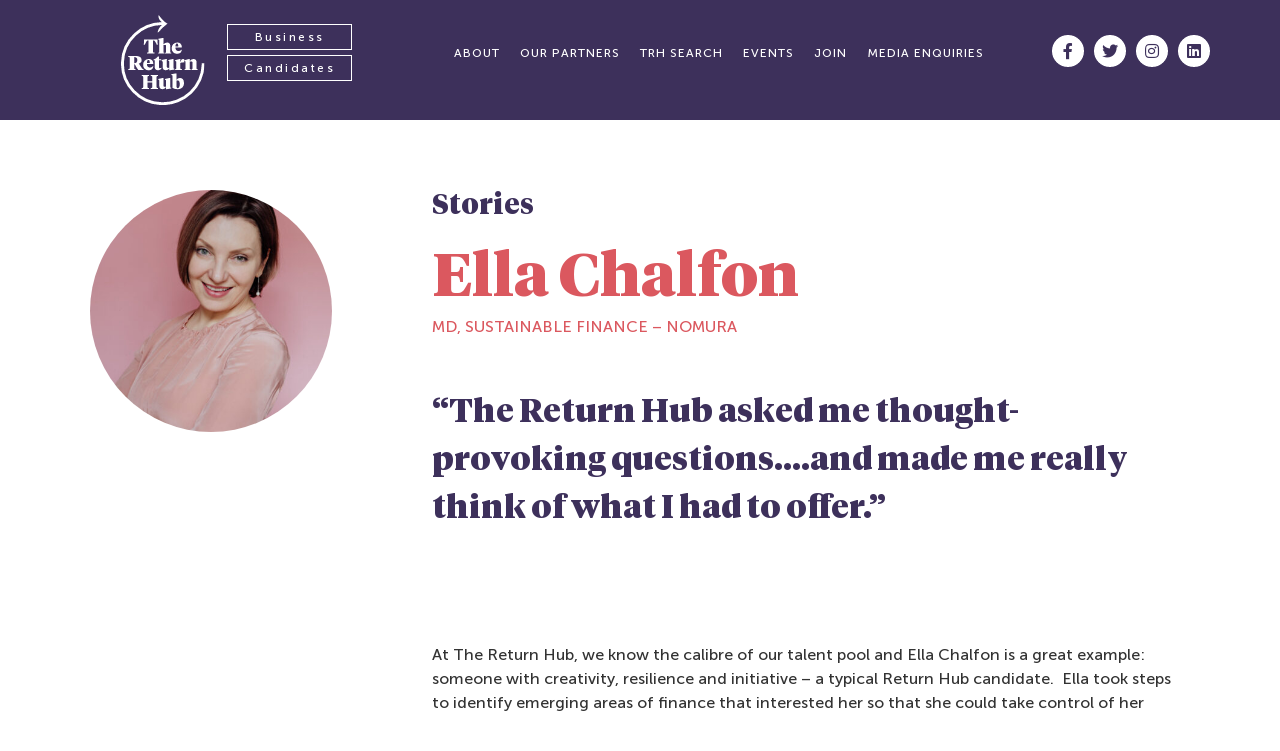

--- FILE ---
content_type: text/html; charset=UTF-8
request_url: https://new.thereturnhub.com/alumni/ella-chalfon/
body_size: 66890
content:
<!doctype html>
<html lang="en-GB">
<head>
	<meta charset="UTF-8">
		<meta name="viewport" content="width=device-width, initial-scale=1">
	<link rel="profile" href="http://gmpg.org/xfn/11">
	<title>Ella Chalfon &#8211; The Return Hub – job and returnship opportunities in the city</title>
<meta name='robots' content='max-image-preview:large' />
<link rel='dns-prefetch' href='//s.w.org' />
<link rel="alternate" type="application/rss+xml" title="The Return Hub – job and returnship opportunities in the city &raquo; Feed" href="https://new.thereturnhub.com/feed/" />
<link rel="alternate" type="application/rss+xml" title="The Return Hub – job and returnship opportunities in the city &raquo; Comments Feed" href="https://new.thereturnhub.com/comments/feed/" />
<link rel='stylesheet' id='child-style-css'  href='https://new.thereturnhub.com/wp-content/themes/hello-elementor-child/style.css?v=1769009567&#038;ver=5.8' type='text/css' media='all' />
<link rel='stylesheet' id='wp-block-library-css'  href='https://new.thereturnhub.com/wp-includes/css/dist/block-library/style.min.css?ver=5.8' type='text/css' media='all' />
<link rel='stylesheet' id='hello-elementor-css'  href='https://new.thereturnhub.com/wp-content/themes/hello-elementor/style.min.css?ver=2.3.1' type='text/css' media='all' />
<link rel='stylesheet' id='hello-elementor-theme-style-css'  href='https://new.thereturnhub.com/wp-content/themes/hello-elementor/theme.min.css?ver=2.3.1' type='text/css' media='all' />
<link rel='stylesheet' id='elementor-icons-css'  href='https://new.thereturnhub.com/wp-content/plugins/elementor/assets/lib/eicons/css/elementor-icons.min.css?ver=5.11.0' type='text/css' media='all' />
<link rel='stylesheet' id='elementor-animations-css'  href='https://new.thereturnhub.com/wp-content/plugins/elementor/assets/lib/animations/animations.min.css?ver=3.2.4' type='text/css' media='all' />
<link rel='stylesheet' id='elementor-frontend-css'  href='https://new.thereturnhub.com/wp-content/plugins/elementor/assets/css/frontend.min.css?ver=3.2.4' type='text/css' media='all' />
<style id='elementor-frontend-inline-css' type='text/css'>
@font-face{font-family:eicons;src:url(https://new.thereturnhub.com/wp-content/plugins/elementor/assets/lib/eicons/fonts/eicons.eot?5.10.0);src:url(https://new.thereturnhub.com/wp-content/plugins/elementor/assets/lib/eicons/fonts/eicons.eot?5.10.0#iefix) format("embedded-opentype"),url(https://new.thereturnhub.com/wp-content/plugins/elementor/assets/lib/eicons/fonts/eicons.woff2?5.10.0) format("woff2"),url(https://new.thereturnhub.com/wp-content/plugins/elementor/assets/lib/eicons/fonts/eicons.woff?5.10.0) format("woff"),url(https://new.thereturnhub.com/wp-content/plugins/elementor/assets/lib/eicons/fonts/eicons.ttf?5.10.0) format("truetype"),url(https://new.thereturnhub.com/wp-content/plugins/elementor/assets/lib/eicons/fonts/eicons.svg?5.10.0#eicon) format("svg");font-weight:400;font-style:normal}
</style>
<link rel='stylesheet' id='elementor-post-14520-css'  href='https://new.thereturnhub.com/wp-content/uploads/elementor/css/post-14520.css?ver=1688602694' type='text/css' media='all' />
<link rel='stylesheet' id='powerpack-frontend-css'  href='https://new.thereturnhub.com/wp-content/plugins/powerpack-elements/assets/css/min/frontend.min.css?ver=2.7.2' type='text/css' media='all' />
<link rel='stylesheet' id='stratum-widgets-style-css'  href='https://new.thereturnhub.com/wp-content/plugins/stratum/assets/css/style.min.css?ver=1.3.10' type='text/css' media='all' />
<link rel='stylesheet' id='elementor-pro-css'  href='https://new.thereturnhub.com/wp-content/plugins/elementor-pro/assets/css/frontend.min.css?ver=3.2.2' type='text/css' media='all' />
<link rel='stylesheet' id='elementor-post-14701-css'  href='https://new.thereturnhub.com/wp-content/uploads/elementor/css/post-14701.css?ver=1763047778' type='text/css' media='all' />
<link rel='stylesheet' id='elementor-post-14563-css'  href='https://new.thereturnhub.com/wp-content/uploads/elementor/css/post-14563.css?ver=1763047778' type='text/css' media='all' />
<link rel='stylesheet' id='elementor-post-17283-css'  href='https://new.thereturnhub.com/wp-content/uploads/elementor/css/post-17283.css?ver=1688607196' type='text/css' media='all' />
<link rel='stylesheet' id='ecs-styles-css'  href='https://new.thereturnhub.com/wp-content/plugins/ele-custom-skin/assets/css/ecs-style.css?ver=3.1.2' type='text/css' media='all' />
<link rel='stylesheet' id='elementor-post-14992-css'  href='https://new.thereturnhub.com/wp-content/uploads/elementor/css/post-14992.css?ver=1644261745' type='text/css' media='all' />
<link rel='stylesheet' id='elementor-post-15023-css'  href='https://new.thereturnhub.com/wp-content/uploads/elementor/css/post-15023.css?ver=1644167644' type='text/css' media='all' />
<link rel='stylesheet' id='elementor-post-15235-css'  href='https://new.thereturnhub.com/wp-content/uploads/elementor/css/post-15235.css?ver=1643228639' type='text/css' media='all' />
<link rel='stylesheet' id='elementor-post-15345-css'  href='https://new.thereturnhub.com/wp-content/uploads/elementor/css/post-15345.css?ver=1643222755' type='text/css' media='all' />
<link rel='stylesheet' id='elementor-post-15424-css'  href='https://new.thereturnhub.com/wp-content/uploads/elementor/css/post-15424.css?ver=1689249548' type='text/css' media='all' />
<link rel='stylesheet' id='elementor-post-15612-css'  href='https://new.thereturnhub.com/wp-content/uploads/elementor/css/post-15612.css?ver=1643224008' type='text/css' media='all' />
<link rel='stylesheet' id='elementor-post-17724-css'  href='https://new.thereturnhub.com/wp-content/uploads/elementor/css/post-17724.css?ver=1638443854' type='text/css' media='all' />
<link rel='stylesheet' id='elementor-post-17998-css'  href='https://new.thereturnhub.com/wp-content/uploads/elementor/css/post-17998.css?ver=1644239987' type='text/css' media='all' />
<link rel='stylesheet' id='elementor-post-18032-css'  href='https://new.thereturnhub.com/wp-content/uploads/elementor/css/post-18032.css?ver=1641313664' type='text/css' media='all' />
<link rel='stylesheet' id='elementor-post-18877-css'  href='https://new.thereturnhub.com/wp-content/uploads/elementor/css/post-18877.css?ver=1641726965' type='text/css' media='all' />
<link rel='stylesheet' id='elementor-post-19868-css'  href='https://new.thereturnhub.com/wp-content/uploads/elementor/css/post-19868.css?ver=1643270931' type='text/css' media='all' />
<link rel='stylesheet' id='elementor-post-20186-css'  href='https://new.thereturnhub.com/wp-content/uploads/elementor/css/post-20186.css?ver=1698998220' type='text/css' media='all' />
<link rel='stylesheet' id='elementor-post-21278-css'  href='https://new.thereturnhub.com/wp-content/uploads/elementor/css/post-21278.css?ver=1695206468' type='text/css' media='all' />
<link rel='stylesheet' id='elementor-post-22323-css'  href='https://new.thereturnhub.com/wp-content/uploads/elementor/css/post-22323.css?ver=1644168594' type='text/css' media='all' />
<link rel='stylesheet' id='elementor-post-26502-css'  href='https://new.thereturnhub.com/wp-content/uploads/elementor/css/post-26502.css?ver=1664792282' type='text/css' media='all' />
<link rel='stylesheet' id='elementor-icons-shared-0-css'  href='https://new.thereturnhub.com/wp-content/plugins/elementor/assets/lib/font-awesome/css/fontawesome.min.css?ver=5.15.1' type='text/css' media='all' />
<link rel='stylesheet' id='elementor-icons-fa-brands-css'  href='https://new.thereturnhub.com/wp-content/plugins/elementor/assets/lib/font-awesome/css/brands.min.css?ver=5.15.1' type='text/css' media='all' />
<script type='text/javascript' id='jquery-core-js-extra'>
/* <![CDATA[ */
var pp = {"ajax_url":"https:\/\/new.thereturnhub.com\/wp-admin\/admin-ajax.php"};
/* ]]> */
</script>
<script type='text/javascript' src='https://new.thereturnhub.com/wp-includes/js/jquery/jquery.min.js?ver=3.6.0' id='jquery-core-js'></script>
<script type='text/javascript' src='https://new.thereturnhub.com/wp-includes/js/jquery/jquery-migrate.min.js?ver=3.3.2' id='jquery-migrate-js'></script>
<script type='text/javascript' src='https://new.thereturnhub.com/wp-content/themes/hello-elementor-child/js/main.js?v=1769009567&#038;ver=1' id='custom-theme-scripts-js'></script>
<script type='text/javascript' id='ecs_ajax_load-js-extra'>
/* <![CDATA[ */
var ecs_ajax_params = {"ajaxurl":"https:\/\/new.thereturnhub.com\/wp-admin\/admin-ajax.php","posts":"{\"page\":0,\"alumni\":\"ella-chalfon\",\"post_type\":\"alumni\",\"name\":\"ella-chalfon\",\"error\":\"\",\"m\":\"\",\"p\":0,\"post_parent\":\"\",\"subpost\":\"\",\"subpost_id\":\"\",\"attachment\":\"\",\"attachment_id\":0,\"pagename\":\"ella-chalfon\",\"page_id\":0,\"second\":\"\",\"minute\":\"\",\"hour\":\"\",\"day\":0,\"monthnum\":0,\"year\":0,\"w\":0,\"category_name\":\"\",\"tag\":\"\",\"cat\":\"\",\"tag_id\":\"\",\"author\":\"\",\"author_name\":\"\",\"feed\":\"\",\"tb\":\"\",\"paged\":0,\"meta_key\":\"\",\"meta_value\":\"\",\"preview\":\"\",\"s\":\"\",\"sentence\":\"\",\"title\":\"\",\"fields\":\"\",\"menu_order\":\"\",\"embed\":\"\",\"category__in\":[],\"category__not_in\":[],\"category__and\":[],\"post__in\":[],\"post__not_in\":[],\"post_name__in\":[],\"tag__in\":[],\"tag__not_in\":[],\"tag__and\":[],\"tag_slug__in\":[],\"tag_slug__and\":[],\"post_parent__in\":[],\"post_parent__not_in\":[],\"author__in\":[],\"author__not_in\":[],\"ignore_sticky_posts\":false,\"suppress_filters\":false,\"cache_results\":true,\"update_post_term_cache\":true,\"lazy_load_term_meta\":true,\"update_post_meta_cache\":true,\"posts_per_page\":40,\"nopaging\":false,\"comments_per_page\":\"50\",\"no_found_rows\":false,\"order\":\"DESC\"}"};
/* ]]> */
</script>
<script type='text/javascript' src='https://new.thereturnhub.com/wp-content/plugins/ele-custom-skin/assets/js/ecs_ajax_pagination.js?ver=3.1.2' id='ecs_ajax_load-js'></script>
<script type='text/javascript' src='https://new.thereturnhub.com/wp-content/plugins/ele-custom-skin/assets/js/ecs.js?ver=3.1.2' id='ecs-script-js'></script>
<link rel="https://api.w.org/" href="https://new.thereturnhub.com/wp-json/" /><link rel="EditURI" type="application/rsd+xml" title="RSD" href="https://new.thereturnhub.com/xmlrpc.php?rsd" />
<link rel="wlwmanifest" type="application/wlwmanifest+xml" href="https://new.thereturnhub.com/wp-includes/wlwmanifest.xml" /> 
<meta name="generator" content="WordPress 5.8" />
<link rel="canonical" href="https://new.thereturnhub.com/alumni/ella-chalfon/" />
<link rel='shortlink' href='https://new.thereturnhub.com/?p=11561' />
<link rel="alternate" type="application/json+oembed" href="https://new.thereturnhub.com/wp-json/oembed/1.0/embed?url=https%3A%2F%2Fnew.thereturnhub.com%2Falumni%2Fella-chalfon%2F" />
<link rel="alternate" type="text/xml+oembed" href="https://new.thereturnhub.com/wp-json/oembed/1.0/embed?url=https%3A%2F%2Fnew.thereturnhub.com%2Falumni%2Fella-chalfon%2F&#038;format=xml" />
<style id="cky-style-inline">[data-cky-tag]{visibility:hidden;}</style>	<script tyle="text/javascript">
	  (function(i,s,o,g,r,a,m){i['GoogleAnalyticsObject']=r;i[r]=i[r]||function(){
	  (i[r].q=i[r].q||[]).push(arguments)},i[r].l=1*new Date();a=s.createElement(o),
	  m=s.getElementsByTagName(o)[0];a.async=1;a.src=g;m.parentNode.insertBefore(a,m)
	  })(window,document,'script','https://www.google-analytics.com/analytics.js','ga');

	  ga('create', 'UA-81286368-1', 'auto');
	  ga('send', 'pageview');

	</script>

        <!-- Google tag (gtag.js) -->
        <script async src="https://www.googletagmanager.com/gtag/js?id=G-XX2Y60X4EG"></script>
        <script>
          window.dataLayer = window.dataLayer || [];
          function gtag(){dataLayer.push(arguments);}
          gtag('js', new Date());

          gtag('config', 'G-XX2Y60X4EG');
        </script>


	<script>window.twttr = (function(d, s, id) {
	  var js, fjs = d.getElementsByTagName(s)[0],
	    t = window.twttr || {};
	  if (d.getElementById(id)) return t;
	  js = d.createElement(s);
	  js.id = id;
	  js.src = "https://platform.twitter.com/widgets.js";
	  fjs.parentNode.insertBefore(js, fjs);

	  t._e = [];
	  t.ready = function(f) {
	    t._e.push(f);
	  };

	  return t;
	}(document, "script", "twitter-wjs"));</script>


	<script tyle="text/javascript">
          var pageViewId = '6970f19f4a0ee';
	</script>

	<!-- Facebook Pixel Code -->
	<script>
	!function(f,b,e,v,n,t,s)
	{if(f.fbq)return;n=f.fbq=function(){n.callMethod?
	n.callMethod.apply(n,arguments):n.queue.push(arguments)};
	if(!f._fbq)f._fbq=n;n.push=n;n.loaded=!0;n.version='2.0';
	n.queue=[];t=b.createElement(e);t.async=!0;
	t.src=v;s=b.getElementsByTagName(e)[0];
	s.parentNode.insertBefore(t,s)}(window,document,'script',
	'https://connect.facebook.net/en_US/fbevents.js');
	 fbq('init', '216697355539316'); 
	fbq('track', 'PageView');
	</script>
	<noscript>
	 <img height="1" width="1" 
	src="https://www.facebook.com/tr?id=216697355539316&ev=PageView
	&noscript=1"/>
	</noscript>
	<!-- End Facebook Pixel Code -->

	
        <script type="text/javascript"> _linkedin_partner_id = "165476"; window._linkedin_data_partner_ids = window._linkedin_data_partner_ids || []; window._linkedin_data_partner_ids.push(_linkedin_partner_id); </script><script type="text/javascript"> (function(){var s = document.getElementsByTagName("script")[0]; var b = document.createElement("script"); b.type = "text/javascript";b.async = true; b.src = "https://snap.licdn.com/li.lms-analytics/insight.min.js"; s.parentNode.insertBefore(b, s);})(); </script> <noscript> <img height="1" width="1" style="display:none;" alt="" src="https://dc.ads.linkedin.com/collect/?pid=165476&fmt=gif" /> </noscript>


	<script async src="https://www.googletagmanager.com/gtag/js?id=AW-877360940"></script>
	<script>
  		window.dataLayer = window.dataLayer || [];
  		function gtag(){dataLayer.push(arguments);}
  		gtag('js', new Date());

  		gtag('config', 'AW-877360940');
	</script><link rel="shortcut icon" href="https://new.thereturnhub.com/wp-content/themes/hello-elementor-child/img/favicon.png" /></head>
<body class="alumni-template-default single single-alumni postid-11561 elementor-default elementor-kit-14520 elementor-page-17283" data-ajax-url="https://new.thereturnhub.com/wp-admin/admin-ajax.php">

		<div data-elementor-type="header" data-elementor-id="14701" class="elementor elementor-14701 elementor-location-header" data-elementor-settings="[]">
		<div class="elementor-section-wrap">
					<header class="elementor-section elementor-top-section elementor-element elementor-element-19aee97e elementor-section-height-min-height elementor-section-items-top elementor-section-boxed elementor-section-height-default" data-id="19aee97e" data-element_type="section" data-settings="{&quot;background_background&quot;:&quot;classic&quot;}">
						<div class="elementor-container elementor-column-gap-default">
					<div abc class="elementor-column elementor-col-50 elementor-top-column elementor-element elementor-element-21d98c8a" data-id="21d98c8a" data-element_type="column">
			<div class="elementor-widget-wrap elementor-element-populated">
								<div class="elementor-element elementor-element-552ac8dd elementor-widget__width-initial elementor-widget-tablet__width-initial elementor-widget elementor-widget-image" data-id="552ac8dd" data-element_type="widget" data-widget_type="image.default">
				<div class="elementor-widget-container">
																<a href="/">
							<img src="https://new.thereturnhub.com/wp-content/uploads/2021/08/trh-logo-white.svg" title="trh-logo-white" alt="trh-logo-white" />								</a>
															</div>
				</div>
				<div class="elementor-element elementor-element-1d6e10a5 elementor-nav-menu__align-center elementor-widget__width-initial elementor-nav-menu--stretch elementor-nav-menu__text-align-center elementor-widget-tablet__width-initial elementor-hidden-phone elementor-hidden-tablet elementor-nav-menu--indicator-classic elementor-nav-menu--dropdown-tablet elementor-nav-menu--toggle elementor-nav-menu--burger elementor-widget elementor-widget-nav-menu" data-id="1d6e10a5" data-element_type="widget" data-settings="{&quot;full_width&quot;:&quot;stretch&quot;,&quot;layout&quot;:&quot;vertical&quot;,&quot;toggle&quot;:&quot;burger&quot;}" data-widget_type="nav-menu.default">
				<div class="elementor-widget-container">
						<nav role="navigation" class="elementor-nav-menu--main elementor-nav-menu__container elementor-nav-menu--layout-vertical e--pointer-none"><ul id="menu-1-1d6e10a5" class="elementor-nav-menu sm-vertical"><li class="menu-item menu-item-type-post_type menu-item-object-page menu-item-14683"><a href="https://new.thereturnhub.com/for-business/" class="elementor-item">Business</a></li>
<li class="menu-item menu-item-type-post_type menu-item-object-page menu-item-14684"><a href="https://new.thereturnhub.com/for-candidates/" class="elementor-item">Candidates</a></li>
</ul></nav>
					<div class="elementor-menu-toggle" role="button" tabindex="0" aria-label="Menu Toggle" aria-expanded="false">
			<i class="eicon-menu-bar" aria-hidden="true"></i>
			<span class="elementor-screen-only">Menu</span>
		</div>
			<nav class="elementor-nav-menu--dropdown elementor-nav-menu__container" role="navigation" aria-hidden="true"><ul id="menu-2-1d6e10a5" class="elementor-nav-menu sm-vertical"><li class="menu-item menu-item-type-post_type menu-item-object-page menu-item-14683"><a href="https://new.thereturnhub.com/for-business/" class="elementor-item">Business</a></li>
<li class="menu-item menu-item-type-post_type menu-item-object-page menu-item-14684"><a href="https://new.thereturnhub.com/for-candidates/" class="elementor-item">Candidates</a></li>
</ul></nav>
				</div>
				</div>
				<div class="elementor-element elementor-element-71e1cba4 elementor-nav-menu__align-right elementor-widget__width-initial elementor-nav-menu--stretch elementor-nav-menu__text-align-center elementor-widget-tablet__width-initial elementor-nav-menu--indicator-classic elementor-nav-menu--dropdown-tablet elementor-nav-menu--toggle elementor-nav-menu--burger elementor-widget elementor-widget-nav-menu" data-id="71e1cba4" data-element_type="widget" data-settings="{&quot;full_width&quot;:&quot;stretch&quot;,&quot;layout&quot;:&quot;horizontal&quot;,&quot;toggle&quot;:&quot;burger&quot;}" data-widget_type="nav-menu.default">
				<div class="elementor-widget-container">
						<nav role="navigation" class="elementor-nav-menu--main elementor-nav-menu__container elementor-nav-menu--layout-horizontal e--pointer-underline e--animation-fade"><ul id="menu-1-71e1cba4" class="elementor-nav-menu"><li class="menu-item menu-item-type-post_type menu-item-object-page menu-item-15391"><a href="https://new.thereturnhub.com/about/" class="elementor-item">About</a></li>
<li class="menu-item menu-item-type-post_type menu-item-object-page menu-item-15376"><a href="https://new.thereturnhub.com/partners/" class="elementor-item">Our partners</a></li>
<li class="menu-item menu-item-type-post_type menu-item-object-page menu-item-35835"><a href="https://new.thereturnhub.com/trh-search/" class="elementor-item">TRH Search</a></li>
<li class="menu-item menu-item-type-post_type menu-item-object-page menu-item-18929"><a href="https://new.thereturnhub.com/events/" class="elementor-item">Events</a></li>
<li class="menu-item menu-item-type-post_type menu-item-object-page menu-item-16724"><a href="https://new.thereturnhub.com/join-the-return-hub/" class="elementor-item">Join</a></li>
<li class="menu-item menu-item-type-post_type menu-item-object-page menu-item-19856"><a href="https://new.thereturnhub.com/media-enquiries/" class="elementor-item">Media enquiries</a></li>
</ul></nav>
					<div class="elementor-menu-toggle" role="button" tabindex="0" aria-label="Menu Toggle" aria-expanded="false">
			<i class="eicon-menu-bar" aria-hidden="true"></i>
			<span class="elementor-screen-only">Menu</span>
		</div>
			<nav class="elementor-nav-menu--dropdown elementor-nav-menu__container" role="navigation" aria-hidden="true"><ul id="menu-2-71e1cba4" class="elementor-nav-menu"><li class="menu-item menu-item-type-post_type menu-item-object-page menu-item-15391"><a href="https://new.thereturnhub.com/about/" class="elementor-item">About</a></li>
<li class="menu-item menu-item-type-post_type menu-item-object-page menu-item-15376"><a href="https://new.thereturnhub.com/partners/" class="elementor-item">Our partners</a></li>
<li class="menu-item menu-item-type-post_type menu-item-object-page menu-item-35835"><a href="https://new.thereturnhub.com/trh-search/" class="elementor-item">TRH Search</a></li>
<li class="menu-item menu-item-type-post_type menu-item-object-page menu-item-18929"><a href="https://new.thereturnhub.com/events/" class="elementor-item">Events</a></li>
<li class="menu-item menu-item-type-post_type menu-item-object-page menu-item-16724"><a href="https://new.thereturnhub.com/join-the-return-hub/" class="elementor-item">Join</a></li>
<li class="menu-item menu-item-type-post_type menu-item-object-page menu-item-19856"><a href="https://new.thereturnhub.com/media-enquiries/" class="elementor-item">Media enquiries</a></li>
</ul></nav>
				</div>
				</div>
					</div>
		</div>
				<div abc class="elementor-column elementor-col-50 elementor-top-column elementor-element elementor-element-5dc9ae1e elementor-hidden-phone" data-id="5dc9ae1e" data-element_type="column">
			<div class="elementor-widget-wrap elementor-element-populated">
								<div class="elementor-element elementor-element-786a781 e-grid-align-right elementor-widget__width-inherit elementor-shape-rounded elementor-grid-0 elementor-widget elementor-widget-global elementor-global-15277 elementor-widget-social-icons" data-id="786a781" data-element_type="widget" data-widget_type="social-icons.default">
				<div class="elementor-widget-container">
					<div class="elementor-social-icons-wrapper elementor-grid">
							<div class="elementor-grid-item">
					<a class="elementor-icon elementor-social-icon elementor-social-icon-facebook-f elementor-repeater-item-7aad70b" href="https://www.facebook.com/thereturnhub" target="_blank">
						<span class="elementor-screen-only">Facebook-f</span>
						<i class="fab fa-facebook-f"></i>					</a>
				</div>
							<div class="elementor-grid-item">
					<a class="elementor-icon elementor-social-icon elementor-social-icon-twitter elementor-repeater-item-b2bb6b7" href="https://twitter.com/thereturnhub" target="_blank">
						<span class="elementor-screen-only">Twitter</span>
						<i class="fab fa-twitter"></i>					</a>
				</div>
							<div class="elementor-grid-item">
					<a class="elementor-icon elementor-social-icon elementor-social-icon-instagram elementor-repeater-item-c97bc5f" href="https://www.instagram.com/thereturnhub/" target="_blank">
						<span class="elementor-screen-only">Instagram</span>
						<i class="fab fa-instagram"></i>					</a>
				</div>
							<div class="elementor-grid-item">
					<a class="elementor-icon elementor-social-icon elementor-social-icon-linkedin elementor-repeater-item-a4f7101" href="https://www.linkedin.com/company/the-return-hub" target="_blank">
						<span class="elementor-screen-only">Linkedin</span>
						<i class="fab fa-linkedin"></i>					</a>
				</div>
					</div>
				</div>
				</div>
					</div>
		</div>
							</div>
		</header>
				</div>
		</div>
				<div data-elementor-type="single-post" data-elementor-id="17283" class="elementor elementor-17283 elementor-location-single post-11561 alumni type-alumni status-publish has-post-thumbnail hentry" data-elementor-settings="[]">
		<div class="elementor-section-wrap">
					<section class="elementor-section elementor-top-section elementor-element elementor-element-53d334a elementor-section-boxed elementor-section-height-default elementor-section-height-default" data-id="53d334a" data-element_type="section">
						<div class="elementor-container elementor-column-gap-default">
					<div abc class="elementor-column elementor-col-50 elementor-top-column elementor-element elementor-element-bd7765c" data-id="bd7765c" data-element_type="column">
			<div class="elementor-widget-wrap elementor-element-populated">
								<div class="elementor-element elementor-element-95e6aee elementor-widget elementor-widget-theme-post-featured-image elementor-widget-image" data-id="95e6aee" data-element_type="widget" data-widget_type="theme-post-featured-image.default">
				<div class="elementor-widget-container">
															<img width="400" height="400" src="https://new.thereturnhub.com/wp-content/uploads/2019/10/Ella-12-scaled-400x400.jpg" class="attachment-square size-square" alt="" loading="lazy" srcset="https://new.thereturnhub.com/wp-content/uploads/2019/10/Ella-12-scaled-400x400.jpg 400w, https://new.thereturnhub.com/wp-content/uploads/2019/10/Ella-12-scaled-150x150.jpg 150w" sizes="(max-width: 400px) 100vw, 400px" />															</div>
				</div>
					</div>
		</div>
				<div abc class="elementor-column elementor-col-50 elementor-top-column elementor-element elementor-element-00bf73e" data-id="00bf73e" data-element_type="column">
			<div class="elementor-widget-wrap elementor-element-populated">
								<div class="elementor-element elementor-element-9efc1da elementor-widget elementor-widget-heading" data-id="9efc1da" data-element_type="widget" data-widget_type="heading.default">
				<div class="elementor-widget-container">
			<h3 class="elementor-heading-title elementor-size-default">Stories</h3>		</div>
				</div>
				<div class="elementor-element elementor-element-f13c827 elementor-widget elementor-widget-theme-post-title elementor-page-title elementor-widget-heading" data-id="f13c827" data-element_type="widget" data-widget_type="theme-post-title.default">
				<div class="elementor-widget-container">
			<h1 class="elementor-heading-title elementor-size-default">Ella Chalfon</h1>		</div>
				</div>
				<div class="elementor-element elementor-element-255eedf elementor-widget elementor-widget-text-editor" data-id="255eedf" data-element_type="widget" data-widget_type="text-editor.default">
				<div class="elementor-widget-container">
								MD, Sustainable Finance &#8211; Nomura						</div>
				</div>
				<div class="elementor-element elementor-element-614312f elementor-widget elementor-widget-text-editor" data-id="614312f" data-element_type="widget" data-widget_type="text-editor.default">
				<div class="elementor-widget-container">
								&#8220;The Return Hub asked me thought-provoking questions&#8230;.and made me really think of what I had to offer.&#8221;						</div>
				</div>
				<div class="elementor-element elementor-element-acaf1d9 elementor-widget elementor-widget-text-editor" data-id="acaf1d9" data-element_type="widget" data-widget_type="text-editor.default">
				<div class="elementor-widget-container">
														</div>
				</div>
				<div class="elementor-element elementor-element-9d160d9 elementor-widget elementor-widget-theme-post-content" data-id="9d160d9" data-element_type="widget" data-widget_type="theme-post-content.default">
				<div class="elementor-widget-container">
			<p>At The Return Hub, we know the calibre of our talent pool and Ella Chalfon is a great example: someone with creativity, resilience and initiative – a typical Return Hub candidate.  Ella took steps to identify emerging areas of finance that interested her so that she could take control of her career path. <strong><u>Background</u></strong> London Business School graduate Ella Chalfon was a director at a prestigious global bank working in M&amp;A when she went on maternity leave for the first time.  During her leave, her role changed and on returning she took on a role in a new area of the business – Reputational Risk.  The prospect of building a function from scratch and exploring a new field excited her and she thoroughly enjoyed her time there before going on maternity leave again. This coincided with the finalisation of the “design and build” stage of her role and she decided she would want to look for a new challenge upon her return a year later. <strong><u>ESG</u></strong> Upon her return from maternity leave, Ella started exploring lateral opportunities both within and outside her organisation, networking, attending events and interacting with people in various fields.  She read extensively, focusing particularly on the future direction of the financial services’ sector and opportunities in other fast-growing sectors. She used the support of a career coach who provided her with advice and suggested a great analogy which remains with her:</p>
<p style="text-align: center;"><strong><em>“If you grew up in a desert, you won’t know if you’re good at building ships until you travel and see them being built”</em></strong></p>
<p>Amongst the areas of interest she contemplated the digitalisation of finance but, “It didn’t touch my soul.”  Sustainable finance did, though, and she sought a secondment role in sustainable finance strategy, which she loved. Since then “Sustainable and responsible finance and investment captivated my mind and I found myself doing lots of late night reading and having energy to go and talk to people in the field…the more I learnt, the stronger I felt it was “mine”. This helped her make the decision to pursue this area further and gave her the confidence to turn down other roles she was offered which did not meet her passion. When Ella left her organisation she seized the opportunity to set up her own sustainable finance consultancy.  Stepping out on her own, she was pushing herself out of her comfort zone, meeting new people from different industries, building partnerships with other consultants, pitching to potential clients and growing experience and knowledge every day.  She was also sharing her knowledge and expertise in corporate finance through teaching cleantech and impact start-ups on fundamentals of corporate finance and on raising financing for growth. It was also around this time that she came into contact with The Return Hub.  Ella attended some TRH events and webinars which she found really helpful. She describes her experience of The Return Hub as being “refreshing”, helping her to “look in the mirror”.</p>
<p style="text-align: center;"><strong><em>“The Return Hub asked me thought-provoking questions exploring my motivations and skills, and made me really think of what I had to offer”</em></strong></p>
<p><strong><u>Nomura </u></strong> Nomura is one of The Return Hub’s member clients, having been engaged as part of their targeted, talent acquisition strategy. This relationship is sponsored by the Global Head of HR as well as senior leaders and recruiters at the firm. The Return Hub suggested Nomura as an organisational fit for Ella in November 2019. She was put forward for consideration, giving her the opportunity to speak to some senior hiring managers. Working in partnership with The Return Hub, Hiring Managers at Nomura are used to assessing beyond immediate needs, looking at a candidate&#8217;s potential and experience. With strong commitments, sustainable finance being placed in a strategically important position at Nomura, and key initiatives being launched, they quickly identified Ella’s experience and her passion for sustainable finance and were keen to take the meetings further. She had a number of discussions over the course of three weeks, and following those, Nomura were able to shape a position specifically for Ella in the sustainable finance and ESG area. This new role utilises all of Ella’s experience: investment banking, risk and, of course, her knowledge of sustainable finance.  The two years of running her own business before joining Nomura equipped her with new skills, network and entrepreneurial resilience. She has great visibility across the business and feels that it is a great platform for her career.  Ella credits The Return Hub with helping her find the role, particularly appreciating the efficiency, speed of feedback and assistance with her contract. “Both Nomura and the Return Hub were amazing – extremely professional and efficient. I had an offer within four weeks of being asked if my CV can be shared with Nomura”.</p>
		</div>
				</div>
					</div>
		</div>
							</div>
		</section>
				<section class="elementor-section elementor-top-section elementor-element elementor-element-1c2a119 elementor-section-boxed elementor-section-height-default elementor-section-height-default" data-id="1c2a119" data-element_type="section">
						<div class="elementor-container elementor-column-gap-default">
					<div abc class="elementor-column elementor-col-100 elementor-top-column elementor-element elementor-element-7a36084" data-id="7a36084" data-element_type="column">
			<div class="elementor-widget-wrap">
									</div>
		</div>
							</div>
		</section>
				</div>
		</div>
				<div data-elementor-type="footer" data-elementor-id="14563" class="elementor elementor-14563 elementor-location-footer" data-elementor-settings="[]">
		<div class="elementor-section-wrap">
					<section class="elementor-section elementor-top-section elementor-element elementor-element-2d7b5b3 elementor-section-boxed elementor-section-height-default elementor-section-height-default" data-id="2d7b5b3" data-element_type="section">
						<div class="elementor-container elementor-column-gap-default">
					<div abc class="elementor-column elementor-col-100 elementor-top-column elementor-element elementor-element-70eb393" data-id="70eb393" data-element_type="column">
			<div class="elementor-widget-wrap elementor-element-populated">
								<div class="elementor-element elementor-element-cb7f132 elementor-widget elementor-widget-spacer" data-id="cb7f132" data-element_type="widget" data-widget_type="spacer.default">
				<div class="elementor-widget-container">
					<div class="elementor-spacer">
			<div class="elementor-spacer-inner"></div>
		</div>
				</div>
				</div>
					</div>
		</div>
							</div>
		</section>
				<section class="elementor-section elementor-top-section elementor-element elementor-element-16cf91f elementor-section-boxed elementor-section-height-default elementor-section-height-default" data-id="16cf91f" data-element_type="section" data-settings="{&quot;background_background&quot;:&quot;classic&quot;}">
						<div class="elementor-container elementor-column-gap-default">
					<div abc class="elementor-column elementor-col-100 elementor-top-column elementor-element elementor-element-17b15eb" data-id="17b15eb" data-element_type="column">
			<div class="elementor-widget-wrap elementor-element-populated">
								<div class="elementor-element elementor-element-73f2bac elementor-widget elementor-widget-heading" data-id="73f2bac" data-element_type="widget" data-widget_type="heading.default">
				<div class="elementor-widget-container">
			<h3 class="elementor-heading-title elementor-size-default">As Featured in and with Thanks to</h3>		</div>
				</div>
				<section class="elementor-section elementor-inner-section elementor-element elementor-element-ad8858c elementor-section-boxed elementor-section-height-default elementor-section-height-default" data-id="ad8858c" data-element_type="section">
						<div class="elementor-container elementor-column-gap-default">
					<div abc class="elementor-column elementor-col-33 elementor-inner-column elementor-element elementor-element-11b036f" data-id="11b036f" data-element_type="column">
			<div class="elementor-widget-wrap elementor-element-populated">
								<div class="elementor-element elementor-element-3cafb96 elementor-widget elementor-widget-image" data-id="3cafb96" data-element_type="widget" data-widget_type="image.default">
				<div class="elementor-widget-container">
															<img width="1" height="1" src="https://new.thereturnhub.com/wp-content/uploads/2016/07/the_telegraph.svg" class="attachment-section size-section" alt="" loading="lazy" srcset="https://new.thereturnhub.com/wp-content/uploads//2016/07/the_telegraph.svg 150w, https://new.thereturnhub.com/wp-content/uploads//2016/07/the_telegraph.svg 300w, https://new.thereturnhub.com/wp-content/uploads//2016/07/the_telegraph.svg 768w, https://new.thereturnhub.com/wp-content/uploads//2016/07/the_telegraph.svg 1024w, https://new.thereturnhub.com/wp-content/uploads//2016/07/the_telegraph.svg 0w" sizes="(max-width: 1px) 100vw, 1px" />															</div>
				</div>
					</div>
		</div>
				<div abc class="elementor-column elementor-col-33 elementor-inner-column elementor-element elementor-element-552da15" data-id="552da15" data-element_type="column">
			<div class="elementor-widget-wrap elementor-element-populated">
								<div class="elementor-element elementor-element-f3f5fa5 elementor-widget elementor-widget-image" data-id="f3f5fa5" data-element_type="widget" data-widget_type="image.default">
				<div class="elementor-widget-container">
															<img width="1" height="1" src="https://new.thereturnhub.com/wp-content/uploads/2016/07/ft.svg" class="attachment-section size-section" alt="" loading="lazy" srcset="https://new.thereturnhub.com/wp-content/uploads//2016/07/ft.svg 150w, https://new.thereturnhub.com/wp-content/uploads//2016/07/ft.svg 300w, https://new.thereturnhub.com/wp-content/uploads//2016/07/ft.svg 768w, https://new.thereturnhub.com/wp-content/uploads//2016/07/ft.svg 1024w, https://new.thereturnhub.com/wp-content/uploads//2016/07/ft.svg 0w" sizes="(max-width: 1px) 100vw, 1px" />															</div>
				</div>
					</div>
		</div>
				<div abc class="elementor-column elementor-col-33 elementor-inner-column elementor-element elementor-element-fe071f7" data-id="fe071f7" data-element_type="column">
			<div class="elementor-widget-wrap elementor-element-populated">
								<div class="elementor-element elementor-element-f6b3066 elementor-widget elementor-widget-image" data-id="f6b3066" data-element_type="widget" data-widget_type="image.default">
				<div class="elementor-widget-container">
															<img width="1" height="1" src="https://new.thereturnhub.com/wp-content/uploads/2016/07/the_times.svg" class="attachment-section size-section" alt="" loading="lazy" srcset="https://new.thereturnhub.com/wp-content/uploads//2016/07/the_times.svg 150w, https://new.thereturnhub.com/wp-content/uploads//2016/07/the_times.svg 300w, https://new.thereturnhub.com/wp-content/uploads//2016/07/the_times.svg 768w, https://new.thereturnhub.com/wp-content/uploads//2016/07/the_times.svg 1024w, https://new.thereturnhub.com/wp-content/uploads//2016/07/the_times.svg 0w" sizes="(max-width: 1px) 100vw, 1px" />															</div>
				</div>
					</div>
		</div>
							</div>
		</section>
				<section class="elementor-section elementor-inner-section elementor-element elementor-element-b652551 elementor-section-boxed elementor-section-height-default elementor-section-height-default" data-id="b652551" data-element_type="section">
						<div class="elementor-container elementor-column-gap-default">
					<div abc class="elementor-column elementor-col-33 elementor-inner-column elementor-element elementor-element-947f6f3" data-id="947f6f3" data-element_type="column">
			<div class="elementor-widget-wrap elementor-element-populated">
								<div class="elementor-element elementor-element-243f6a0 elementor-widget elementor-widget-image" data-id="243f6a0" data-element_type="widget" data-widget_type="image.default">
				<div class="elementor-widget-container">
															<img width="1" height="1" src="https://new.thereturnhub.com/wp-content/uploads/2016/07/evening_standard.svg" class="attachment-section size-section" alt="" loading="lazy" srcset="https://new.thereturnhub.com/wp-content/uploads//2016/07/evening_standard.svg 150w, https://new.thereturnhub.com/wp-content/uploads//2016/07/evening_standard.svg 300w, https://new.thereturnhub.com/wp-content/uploads//2016/07/evening_standard.svg 768w, https://new.thereturnhub.com/wp-content/uploads//2016/07/evening_standard.svg 1024w, https://new.thereturnhub.com/wp-content/uploads//2016/07/evening_standard.svg 0w" sizes="(max-width: 1px) 100vw, 1px" />															</div>
				</div>
					</div>
		</div>
				<div abc class="elementor-column elementor-col-33 elementor-inner-column elementor-element elementor-element-93c7ac4" data-id="93c7ac4" data-element_type="column">
			<div class="elementor-widget-wrap elementor-element-populated">
								<div class="elementor-element elementor-element-ebe2fcb elementor-widget elementor-widget-image" data-id="ebe2fcb" data-element_type="widget" data-widget_type="image.default">
				<div class="elementor-widget-container">
															<img width="999" height="1378" src="https://new.thereturnhub.com/wp-content/uploads/2019/02/Channel_4_logo_2015.svg" class="attachment-section size-section" alt="" loading="lazy" />															</div>
				</div>
					</div>
		</div>
				<div abc class="elementor-column elementor-col-33 elementor-inner-column elementor-element elementor-element-0c3716e" data-id="0c3716e" data-element_type="column">
			<div class="elementor-widget-wrap elementor-element-populated">
								<div class="elementor-element elementor-element-e5e24e0 elementor-widget elementor-widget-image" data-id="e5e24e0" data-element_type="widget" data-widget_type="image.default">
				<div class="elementor-widget-container">
															<img width="1" height="1" src="https://new.thereturnhub.com/wp-content/uploads/2019/02/Sky_Deutschland_logo.svg" class="attachment-section size-section" alt="" loading="lazy" srcset="https://new.thereturnhub.com/wp-content/uploads//2019/02/Sky_Deutschland_logo.svg 150w, https://new.thereturnhub.com/wp-content/uploads//2019/02/Sky_Deutschland_logo.svg 300w, https://new.thereturnhub.com/wp-content/uploads//2019/02/Sky_Deutschland_logo.svg 768w, https://new.thereturnhub.com/wp-content/uploads//2019/02/Sky_Deutschland_logo.svg 1024w, https://new.thereturnhub.com/wp-content/uploads//2019/02/Sky_Deutschland_logo.svg 0w" sizes="(max-width: 1px) 100vw, 1px" />															</div>
				</div>
					</div>
		</div>
							</div>
		</section>
					</div>
		</div>
							</div>
		</section>
				<section class="elementor-section elementor-top-section elementor-element elementor-element-5fe93ef elementor-section-boxed elementor-section-height-default elementor-section-height-default" data-id="5fe93ef" data-element_type="section" data-settings="{&quot;background_background&quot;:&quot;classic&quot;}">
						<div class="elementor-container elementor-column-gap-default">
					<div abc class="elementor-column elementor-col-100 elementor-top-column elementor-element elementor-element-f1fa2b6" data-id="f1fa2b6" data-element_type="column">
			<div class="elementor-widget-wrap elementor-element-populated">
								<div class="elementor-element elementor-element-f28c24b elementor-widget elementor-widget-heading" data-id="f28c24b" data-element_type="widget" data-widget_type="heading.default">
				<div class="elementor-widget-container">
			<h3 class="elementor-heading-title elementor-size-default">Awards</h3>		</div>
				</div>
				<section class="elementor-section elementor-inner-section elementor-element elementor-element-16fa962 elementor-section-boxed elementor-section-height-default elementor-section-height-default" data-id="16fa962" data-element_type="section">
						<div class="elementor-container elementor-column-gap-default">
					<div abc class="elementor-column elementor-col-50 elementor-inner-column elementor-element elementor-element-7e6e073" data-id="7e6e073" data-element_type="column">
			<div class="elementor-widget-wrap elementor-element-populated">
								<div class="elementor-element elementor-element-175a28f elementor-widget elementor-widget-image" data-id="175a28f" data-element_type="widget" data-widget_type="image.default">
				<div class="elementor-widget-container">
															<img width="432" height="443" src="https://new.thereturnhub.com/wp-content/uploads/2022/01/Return-Hub_FTA-Diversity-Awards-2021-logo_Womens-Equality.png" class="attachment-full size-full" alt="" loading="lazy" srcset="https://new.thereturnhub.com/wp-content/uploads/2022/01/Return-Hub_FTA-Diversity-Awards-2021-logo_Womens-Equality.png 432w, https://new.thereturnhub.com/wp-content/uploads/2022/01/Return-Hub_FTA-Diversity-Awards-2021-logo_Womens-Equality-293x300.png 293w, https://new.thereturnhub.com/wp-content/uploads/2022/01/Return-Hub_FTA-Diversity-Awards-2021-logo_Womens-Equality-300x308.png 300w" sizes="(max-width: 432px) 100vw, 432px" />															</div>
				</div>
					</div>
		</div>
				<div abc class="elementor-column elementor-col-50 elementor-inner-column elementor-element elementor-element-0634238" data-id="0634238" data-element_type="column">
			<div class="elementor-widget-wrap elementor-element-populated">
								<div class="elementor-element elementor-element-9f86f23 elementor-widget elementor-widget-image" data-id="9f86f23" data-element_type="widget" data-widget_type="image.default">
				<div class="elementor-widget-container">
															<img width="432" height="443" src="https://new.thereturnhub.com/wp-content/uploads/2022/01/Return-Hub_FTA-Diversity-Awards-2021-logo_Womens-Equality.png" class="attachment-full size-full" alt="" loading="lazy" srcset="https://new.thereturnhub.com/wp-content/uploads/2022/01/Return-Hub_FTA-Diversity-Awards-2021-logo_Womens-Equality.png 432w, https://new.thereturnhub.com/wp-content/uploads/2022/01/Return-Hub_FTA-Diversity-Awards-2021-logo_Womens-Equality-293x300.png 293w, https://new.thereturnhub.com/wp-content/uploads/2022/01/Return-Hub_FTA-Diversity-Awards-2021-logo_Womens-Equality-300x308.png 300w" sizes="(max-width: 432px) 100vw, 432px" />															</div>
				</div>
					</div>
		</div>
							</div>
		</section>
					</div>
		</div>
							</div>
		</section>
				<footer class="elementor-section elementor-top-section elementor-element elementor-element-39b30d5d elementor-section-height-min-height elementor-section-content-top elementor-section-items-top elementor-section-boxed elementor-section-height-default" data-id="39b30d5d" data-element_type="section" data-settings="{&quot;background_background&quot;:&quot;classic&quot;}">
						<div class="elementor-container elementor-column-gap-default">
					<div abc class="elementor-column elementor-col-100 elementor-top-column elementor-element elementor-element-a1ea204" data-id="a1ea204" data-element_type="column">
			<div class="elementor-widget-wrap elementor-element-populated">
								<section class="elementor-section elementor-inner-section elementor-element elementor-element-735a6b1 elementor-section-boxed elementor-section-height-default elementor-section-height-default" data-id="735a6b1" data-element_type="section">
						<div class="elementor-container elementor-column-gap-default">
					<div abc class="elementor-column elementor-col-33 elementor-inner-column elementor-element elementor-element-443b2ce" data-id="443b2ce" data-element_type="column">
			<div class="elementor-widget-wrap elementor-element-populated">
								<div class="elementor-element elementor-element-3fb188b elementor-widget__width-initial elementor-widget-tablet__width-initial elementor-widget elementor-widget-image" data-id="3fb188b" data-element_type="widget" data-widget_type="image.default">
				<div class="elementor-widget-container">
																<a href="https://new.thereturnhub.com">
							<img src="https://new.thereturnhub.com/wp-content/uploads/2021/08/trh-logo-white.svg" title="trh-logo-white" alt="trh-logo-white" />								</a>
															</div>
				</div>
					</div>
		</div>
				<div abc class="elementor-column elementor-col-33 elementor-inner-column elementor-element elementor-element-70b251b" data-id="70b251b" data-element_type="column">
			<div class="elementor-widget-wrap elementor-element-populated">
								<div class="elementor-element elementor-element-f3d762d elementor-button-align-start elementor-widget elementor-widget-form" data-id="f3d762d" data-element_type="widget" data-settings="{&quot;step_next_label&quot;:&quot;Next&quot;,&quot;step_previous_label&quot;:&quot;Previous&quot;,&quot;button_width&quot;:&quot;100&quot;,&quot;step_type&quot;:&quot;number_text&quot;,&quot;step_icon_shape&quot;:&quot;circle&quot;}" data-widget_type="form.default">
				<div class="elementor-widget-container">
					<form class="elementor-form" method="post" name="New Form">
			<input type="hidden" name="post_id" value="14563"/>
			<input type="hidden" name="form_id" value="f3d762d"/>
			<input type="hidden" name="referer_title" value="Ella Chalfon" />

							<input type="hidden" name="queried_id" value="11561"/>
			
			<div class="elementor-form-fields-wrapper elementor-labels-">
								<div class="elementor-field-type-email elementor-field-group elementor-column elementor-field-group-email elementor-col-100 elementor-field-required">
					<label for="form-field-email" class="elementor-field-label elementor-screen-only">Email</label><input size="1" type="email" name="form_fields[email]" id="form-field-email" class="elementor-field elementor-size-sm  elementor-field-textual" placeholder="Your email address" required="required" aria-required="true">				</div>
								<div class="elementor-field-group elementor-column elementor-field-type-submit elementor-col-100 e-form__buttons">
					<button type="submit" class="elementor-button elementor-size-sm">
						<span >
															<span class=" elementor-button-icon">
																										</span>
																						<span class="elementor-button-text">Subscribe to candidate newsletter</span>
													</span>
					</button>
				</div>
			</div>
		</form>
				</div>
				</div>
					</div>
		</div>
				<div abc class="elementor-column elementor-col-33 elementor-inner-column elementor-element elementor-element-1580cfd" data-id="1580cfd" data-element_type="column">
			<div class="elementor-widget-wrap elementor-element-populated">
								<div class="elementor-element elementor-element-805ae81 e-grid-align-right elementor-widget__width-inherit elementor-shape-rounded elementor-grid-0 elementor-widget elementor-widget-global elementor-global-15277 elementor-widget-social-icons" data-id="805ae81" data-element_type="widget" data-widget_type="social-icons.default">
				<div class="elementor-widget-container">
					<div class="elementor-social-icons-wrapper elementor-grid">
							<div class="elementor-grid-item">
					<a class="elementor-icon elementor-social-icon elementor-social-icon-facebook-f elementor-repeater-item-7aad70b" href="https://www.facebook.com/thereturnhub" target="_blank">
						<span class="elementor-screen-only">Facebook-f</span>
						<i class="fab fa-facebook-f"></i>					</a>
				</div>
							<div class="elementor-grid-item">
					<a class="elementor-icon elementor-social-icon elementor-social-icon-twitter elementor-repeater-item-b2bb6b7" href="https://twitter.com/thereturnhub" target="_blank">
						<span class="elementor-screen-only">Twitter</span>
						<i class="fab fa-twitter"></i>					</a>
				</div>
							<div class="elementor-grid-item">
					<a class="elementor-icon elementor-social-icon elementor-social-icon-instagram elementor-repeater-item-c97bc5f" href="https://www.instagram.com/thereturnhub/" target="_blank">
						<span class="elementor-screen-only">Instagram</span>
						<i class="fab fa-instagram"></i>					</a>
				</div>
							<div class="elementor-grid-item">
					<a class="elementor-icon elementor-social-icon elementor-social-icon-linkedin elementor-repeater-item-a4f7101" href="https://www.linkedin.com/company/the-return-hub" target="_blank">
						<span class="elementor-screen-only">Linkedin</span>
						<i class="fab fa-linkedin"></i>					</a>
				</div>
					</div>
				</div>
				</div>
					</div>
		</div>
							</div>
		</section>
				<section class="elementor-section elementor-inner-section elementor-element elementor-element-555b0ee elementor-section-boxed elementor-section-height-default elementor-section-height-default" data-id="555b0ee" data-element_type="section">
						<div class="elementor-container elementor-column-gap-default">
					<div abc class="elementor-column elementor-col-33 elementor-inner-column elementor-element elementor-element-0c07177" data-id="0c07177" data-element_type="column">
			<div class="elementor-widget-wrap">
									</div>
		</div>
				<div abc class="elementor-column elementor-col-33 elementor-inner-column elementor-element elementor-element-1e0f224" data-id="1e0f224" data-element_type="column">
			<div class="elementor-widget-wrap elementor-element-populated">
								<div class="elementor-element elementor-element-3ab9d47 elementor-widget__width-auto elementor-nav-menu--dropdown-none elementor-nav-menu--indicator-classic elementor-widget elementor-widget-nav-menu" data-id="3ab9d47" data-element_type="widget" data-settings="{&quot;layout&quot;:&quot;vertical&quot;}" data-widget_type="nav-menu.default">
				<div class="elementor-widget-container">
						<nav role="navigation" class="elementor-nav-menu--main elementor-nav-menu__container elementor-nav-menu--layout-vertical e--pointer-underline e--animation-fade"><ul id="menu-1-3ab9d47" class="elementor-nav-menu sm-vertical"><li class="menu-item menu-item-type-post_type menu-item-object-page menu-item-16660"><a href="https://new.thereturnhub.com/contact/" class="elementor-item">Contact Us</a></li>
<li class="menu-item menu-item-type-post_type menu-item-object-page menu-item-17124"><a href="https://new.thereturnhub.com/media-enquiries/" class="elementor-item">Media Enquiries</a></li>
<li class="menu-item menu-item-type-post_type menu-item-object-page menu-item-23595"><a href="https://new.thereturnhub.com/case-studies/" class="elementor-item">Case studies</a></li>
<li class="menu-item menu-item-type-post_type menu-item-object-page menu-item-24410"><a href="https://new.thereturnhub.com/terms-conditions/" class="elementor-item">Terms and Conditions</a></li>
<li class="menu-item menu-item-type-post_type menu-item-object-page menu-item-23310"><a href="https://new.thereturnhub.com/privacy-policy/" class="elementor-item">Privacy Policy</a></li>
<li class="menu-item menu-item-type-post_type menu-item-object-page menu-item-23311"><a href="https://new.thereturnhub.com/cookie-policy/" class="elementor-item">Cookie Policy</a></li>
</ul></nav>
					<div class="elementor-menu-toggle" role="button" tabindex="0" aria-label="Menu Toggle" aria-expanded="false">
			<i class="eicon-menu-bar" aria-hidden="true"></i>
			<span class="elementor-screen-only">Menu</span>
		</div>
			<nav class="elementor-nav-menu--dropdown elementor-nav-menu__container" role="navigation" aria-hidden="true"><ul id="menu-2-3ab9d47" class="elementor-nav-menu sm-vertical"><li class="menu-item menu-item-type-post_type menu-item-object-page menu-item-16660"><a href="https://new.thereturnhub.com/contact/" class="elementor-item">Contact Us</a></li>
<li class="menu-item menu-item-type-post_type menu-item-object-page menu-item-17124"><a href="https://new.thereturnhub.com/media-enquiries/" class="elementor-item">Media Enquiries</a></li>
<li class="menu-item menu-item-type-post_type menu-item-object-page menu-item-23595"><a href="https://new.thereturnhub.com/case-studies/" class="elementor-item">Case studies</a></li>
<li class="menu-item menu-item-type-post_type menu-item-object-page menu-item-24410"><a href="https://new.thereturnhub.com/terms-conditions/" class="elementor-item">Terms and Conditions</a></li>
<li class="menu-item menu-item-type-post_type menu-item-object-page menu-item-23310"><a href="https://new.thereturnhub.com/privacy-policy/" class="elementor-item">Privacy Policy</a></li>
<li class="menu-item menu-item-type-post_type menu-item-object-page menu-item-23311"><a href="https://new.thereturnhub.com/cookie-policy/" class="elementor-item">Cookie Policy</a></li>
</ul></nav>
				</div>
				</div>
					</div>
		</div>
				<div abc class="elementor-column elementor-col-33 elementor-inner-column elementor-element elementor-element-2bda5b2" data-id="2bda5b2" data-element_type="column">
			<div class="elementor-widget-wrap elementor-element-populated">
								<div class="elementor-element elementor-element-9cd52e7 elementor-widget elementor-widget-text-editor" data-id="9cd52e7" data-element_type="widget" data-widget_type="text-editor.default">
				<div class="elementor-widget-container">
								<p><strong>London Offices</strong><br />No. 1 <span class="mark881b8h99h" data-markjs="true" data-ogac="" data-ogab="" data-ogsc="" data-ogsb="">Royal Exchange<br /></span>London<br />EC3V 3DG</p><p><strong>Registered and postal address</strong><br />Springfield House,<br />Springfield Road,<br />Horsham,<br />West Sussex,<br />RH12 2RG</p><p>E: info@thereturnhub.com<br />T: +44 203 907 8040</p>						</div>
				</div>
				<div class="elementor-element elementor-element-5b3734d elementor-widget__width-initial elementor-widget-tablet__width-initial elementor-widget elementor-widget-image" data-id="5b3734d" data-element_type="widget" data-widget_type="image.default">
				<div class="elementor-widget-container">
																<a href="https://new.thereturnhub.com">
							<img src="https://new.thereturnhub.com/wp-content/uploads/elementor/thumbs/Cyber-Essentials-Logo-v21-qg4rwhcvbq1oqmvxkby2fs1w01vlx4yv2mzem5ph4w.png" title="Cyber-Essentials-Logo-v2[1]" alt="Cyber-Essentials-Logo-v2[1]" />								</a>
															</div>
				</div>
				<div class="elementor-element elementor-element-c7b1cf3 elementor-widget__width-initial elementor-widget-tablet__width-initial elementor-widget elementor-widget-image" data-id="c7b1cf3" data-element_type="widget" data-widget_type="image.default">
				<div class="elementor-widget-container">
																<a href="https://new.thereturnhub.com">
							<img src="https://new.thereturnhub.com/wp-content/uploads/elementor/thumbs/rec-logo1-pgw5xjda3b5puxdvfvf9aguglevrogq51eqok9962o.jpg" title="rec-logo[1]" alt="rec-logo[1]" />								</a>
															</div>
				</div>
					</div>
		</div>
							</div>
		</section>
					</div>
		</div>
							</div>
		</footer>
				</div>
		</div>
		
  <script type="text/javascript" >

function my_delete_cookie( name, path, domain ) {
  if( my_get_cookie( name ) ) {
    document.cookie = name + "=" +
      ((path) ? ";path="+path:"")+
      ((domain)?";domain="+domain:"") +
      ";expires=Thu, 01 Jan 1970 00:00:01 GMT";
  }
}

function my_add_cookie( name, value, path, domain ) {
    document.cookie = name + "=" + value +
      ((path) ? ";path="+path:"")+
      ((domain)?";domain="+domain:"");
}

function my_get_cookie(name){
    return document.cookie.split(';').some(c => {
        return c.trim().startsWith(name + '=');
    });
}


  jQuery(document).ready( function() {
    jQuery('#wp-admin-bar-theme-switcher a').click( function() {



      if ( my_get_cookie('theme-switcher') == false ) {
        my_add_cookie('theme-switcher', 'on', '/', null);
      }
      else {
        my_delete_cookie('theme-switcher', '/', null);
      }


      document.location.reload();

    });
  });
    

//document.cookie = 'mycookie=valueOfCookie;expires=DateHere;path=/'


  </script> <script type='text/javascript' src='https://new.thereturnhub.com/wp-content/plugins/stratum/assets/js/editor-panel.min.js?ver=1.3.10' id='stratum-editor-panel-js-js'></script>
<script type='text/javascript' src='https://new.thereturnhub.com/wp-includes/js/jquery/ui/core.min.js?ver=1.12.1' id='jquery-ui-core-js'></script>
<script type='text/javascript' src='https://new.thereturnhub.com/wp-includes/js/jquery/ui/mouse.min.js?ver=1.12.1' id='jquery-ui-mouse-js'></script>
<script type='text/javascript' src='https://new.thereturnhub.com/wp-includes/js/jquery/ui/sortable.min.js?ver=1.12.1' id='jquery-ui-sortable-js'></script>
<script type='text/javascript' src='https://new.thereturnhub.com/wp-includes/js/jquery/ui/draggable.min.js?ver=1.12.1' id='jquery-ui-draggable-js'></script>
<script type='text/javascript' src='https://new.thereturnhub.com/wp-includes/js/wp-embed.min.js?ver=5.8' id='wp-embed-js'></script>
<script type='text/javascript' src='https://new.thereturnhub.com/wp-content/plugins/elementor-pro/assets/lib/smartmenus/jquery.smartmenus.min.js?ver=1.0.1' id='smartmenus-js'></script>
<script type='text/javascript' src='https://new.thereturnhub.com/wp-content/plugins/elementor/assets/js/webpack.runtime.min.js?ver=3.2.4' id='elementor-webpack-runtime-js'></script>
<script type='text/javascript' src='https://new.thereturnhub.com/wp-content/plugins/elementor/assets/js/frontend-modules.min.js?ver=3.2.4' id='elementor-frontend-modules-js'></script>
<script type='text/javascript' src='https://new.thereturnhub.com/wp-content/plugins/elementor/assets/lib/waypoints/waypoints.min.js?ver=4.0.2' id='elementor-waypoints-js'></script>
<script type='text/javascript' src='https://new.thereturnhub.com/wp-content/plugins/elementor/assets/lib/swiper/swiper.min.js?ver=5.3.6' id='swiper-js'></script>
<script type='text/javascript' src='https://new.thereturnhub.com/wp-content/plugins/elementor/assets/lib/share-link/share-link.min.js?ver=3.2.4' id='share-link-js'></script>
<script type='text/javascript' src='https://new.thereturnhub.com/wp-content/plugins/elementor/assets/lib/dialog/dialog.min.js?ver=4.8.1' id='elementor-dialog-js'></script>
<script type='text/javascript' id='elementor-frontend-js-before'>
var elementorFrontendConfig = {"environmentMode":{"edit":false,"wpPreview":false,"isScriptDebug":false},"i18n":{"shareOnFacebook":"Share on Facebook","shareOnTwitter":"Share on Twitter","pinIt":"Pin it","download":"Download","downloadImage":"Download image","fullscreen":"Fullscreen","zoom":"Zoom","share":"Share","playVideo":"Play Video","previous":"Previous","next":"Next","close":"Close"},"is_rtl":false,"breakpoints":{"xs":0,"sm":480,"md":768,"lg":1025,"xl":1440,"xxl":1600},"responsive":{"breakpoints":{"mobile":{"label":"Mobile","value":767,"direction":"max","is_enabled":true},"mobile_extra":{"label":"Mobile Extra","value":880,"direction":"max","is_enabled":false},"tablet":{"label":"Tablet","value":1024,"direction":"max","is_enabled":true},"tablet_extra":{"label":"Tablet Extra","value":1365,"direction":"max","is_enabled":false},"laptop":{"label":"Laptop","value":1620,"direction":"max","is_enabled":false},"widescreen":{"label":"Widescreen","value":2400,"direction":"min","is_enabled":false}}},"version":"3.2.4","is_static":false,"experimentalFeatures":{"e_dom_optimization":true,"a11y_improvements":true,"landing-pages":true,"form-submissions":true},"urls":{"assets":"https:\/\/new.thereturnhub.com\/wp-content\/plugins\/elementor\/assets\/"},"settings":{"page":[],"editorPreferences":[]},"kit":{"active_breakpoints":["viewport_mobile","viewport_tablet"],"global_image_lightbox":"yes","lightbox_enable_counter":"yes","lightbox_enable_fullscreen":"yes","lightbox_enable_zoom":"yes","lightbox_enable_share":"yes","lightbox_title_src":"title","lightbox_description_src":"description"},"post":{"id":11561,"title":"Ella%20Chalfon%20%E2%80%93%20The%20Return%20Hub%20%E2%80%93%20job%20and%20returnship%20opportunities%20in%20the%20city","excerpt":"","featuredImage":"https:\/\/new.thereturnhub.com\/wp-content\/uploads\/2019\/10\/Ella-12-scaled-684x1024.jpg"}};
</script>
<script type='text/javascript' src='https://new.thereturnhub.com/wp-content/plugins/elementor/assets/js/frontend.min.js?ver=3.2.4' id='elementor-frontend-js'></script>
<script type='text/javascript' src='https://new.thereturnhub.com/wp-content/plugins/ele-custom-skin-pro/assets/js/ecspro.js?ver=3.1.0' id='ecspro-js'></script>
<script type='text/javascript' src='https://new.thereturnhub.com/wp-content/plugins/elementor-pro/assets/js/webpack-pro.runtime.min.js?ver=3.2.2' id='elementor-pro-webpack-runtime-js'></script>
<script type='text/javascript' src='https://new.thereturnhub.com/wp-content/plugins/elementor-pro/assets/lib/sticky/jquery.sticky.min.js?ver=3.2.2' id='elementor-sticky-js'></script>
<script type='text/javascript' id='elementor-pro-frontend-js-before'>
var ElementorProFrontendConfig = {"ajaxurl":"https:\/\/new.thereturnhub.com\/wp-admin\/admin-ajax.php","nonce":"f3bbc10e90","urls":{"assets":"https:\/\/new.thereturnhub.com\/wp-content\/plugins\/elementor-pro\/assets\/"},"i18n":{"toc_no_headings_found":"No headings were found on this page."},"shareButtonsNetworks":{"facebook":{"title":"Facebook","has_counter":true},"twitter":{"title":"Twitter"},"google":{"title":"Google+","has_counter":true},"linkedin":{"title":"LinkedIn","has_counter":true},"pinterest":{"title":"Pinterest","has_counter":true},"reddit":{"title":"Reddit","has_counter":true},"vk":{"title":"VK","has_counter":true},"odnoklassniki":{"title":"OK","has_counter":true},"tumblr":{"title":"Tumblr"},"digg":{"title":"Digg"},"skype":{"title":"Skype"},"stumbleupon":{"title":"StumbleUpon","has_counter":true},"mix":{"title":"Mix"},"telegram":{"title":"Telegram"},"pocket":{"title":"Pocket","has_counter":true},"xing":{"title":"XING","has_counter":true},"whatsapp":{"title":"WhatsApp"},"email":{"title":"Email"},"print":{"title":"Print"}},"facebook_sdk":{"lang":"en_GB","app_id":""},"lottie":{"defaultAnimationUrl":"https:\/\/new.thereturnhub.com\/wp-content\/plugins\/elementor-pro\/modules\/lottie\/assets\/animations\/default.json"}};
</script>
<script type='text/javascript' src='https://new.thereturnhub.com/wp-content/plugins/elementor-pro/assets/js/frontend.min.js?ver=3.2.2' id='elementor-pro-frontend-js'></script>
<script type='text/javascript' src='https://new.thereturnhub.com/wp-content/plugins/elementor-pro/assets/js/preloaded-elements-handlers.min.js?ver=3.2.2' id='pro-preloaded-elements-handlers-js'></script>
<script type='text/javascript' src='https://new.thereturnhub.com/wp-content/plugins/elementor/assets/js/preloaded-modules.min.js?ver=3.2.4' id='preloaded-modules-js'></script>
<script type='text/javascript' src='https://new.thereturnhub.com/wp-includes/js/imagesloaded.min.js?ver=4.1.4' id='imagesloaded-js'></script>
<script type='text/javascript' id='stratum-frontend-js-js-extra'>
/* <![CDATA[ */
var stratum = {"localeData":{"":{"domain":"stratum","lang":"en_GB"}},"settings":{"wide_support":true},"ajax_url":"https:\/\/new.thereturnhub.com\/wp-admin\/admin-ajax.php","nonces":{"get_articles":"ea8f003911","get_elementor_templates":"9042ac293c"}};
/* ]]> */
</script>
<script type='text/javascript' src='https://new.thereturnhub.com/wp-content/plugins/stratum/assets/js/frontend.min.js?ver=1.3.10' id='stratum-frontend-js-js'></script>

</body>
</html>


--- FILE ---
content_type: text/css
request_url: https://new.thereturnhub.com/wp-content/uploads/elementor/css/post-14520.css?ver=1688602694
body_size: 3250
content:
.elementor-kit-14520{--e-global-color-primary:#3D305B;--e-global-color-secondary:#F4A79F;--e-global-color-text:#7A7A7A;--e-global-color-accent:#DB585F;--e-global-color-3230e78:#2C8681;--e-global-color-38f3dcd:#F9D3CF;--e-global-color-498da18:#CBFEDE;--e-global-color-25a200a:#F5F5F5;--e-global-typography-primary-font-family:"Tiempos";--e-global-typography-primary-font-weight:600;--e-global-typography-secondary-font-family:"Tiempos";--e-global-typography-secondary-font-weight:400;--e-global-typography-text-font-family:"Museo";--e-global-typography-text-font-weight:400;--e-global-typography-accent-font-family:"Tiempos";--e-global-typography-accent-font-weight:500;font-family:"Museo", Sans-serif;}.elementor-kit-14520 a{font-family:"Museo", Sans-serif;}.elementor-kit-14520 h1{font-family:"Tiempos", Sans-serif;font-size:60px;line-height:1.2em;}.elementor-kit-14520 h2{font-family:"Tiempos", Sans-serif;font-size:45px;line-height:1.2em;}.elementor-kit-14520 h3{font-family:"Tiempos", Sans-serif;line-height:1.2em;}.elementor-kit-14520 h4{font-family:"Museo", Sans-serif;font-weight:800;text-transform:uppercase;line-height:1.2em;}.elementor-kit-14520 h5{font-family:"Museo", Sans-serif;font-weight:800;text-transform:uppercase;line-height:1.2em;}.elementor-kit-14520 h6{font-family:"Museo", Sans-serif;font-weight:800;text-transform:uppercase;line-height:1.2em;}.elementor-kit-14520 button,.elementor-kit-14520 input[type="button"],.elementor-kit-14520 input[type="submit"],.elementor-kit-14520 .elementor-button{border-radius:0px 0px 0px 0px;}.elementor-section.elementor-section-boxed > .elementor-container{max-width:1140px;}.elementor-widget:not(:last-child){margin-bottom:20px;}{}h1.entry-title{display:var(--page-title-display);}@media(max-width:1024px){.elementor-section.elementor-section-boxed > .elementor-container{max-width:1024px;}}@media(max-width:767px){.elementor-kit-14520 h1{font-size:45px;}.elementor-section.elementor-section-boxed > .elementor-container{max-width:767px;}}/* Start Custom Fonts CSS */@font-face {
	font-family: 'Tiempos';
	font-style: normal;
	font-weight: normal;
	font-display: auto;
	src: url('/wp-content/uploads/2021/08/TiemposHeadline-Black.eot');
	src: url('/wp-content/uploads/2021/08/TiemposHeadline-Black.eot?#iefix') format('embedded-opentype'),
		url('/wp-content/uploads/2021/08/TiemposHeadline-Black.woff') format('woff'),
		url('/wp-content/uploads/2021/08/TiemposHeadline-Black.ttf') format('truetype'),
		url('/wp-content/uploads/2021/08/TiemposHeadline-Black.svg#Tiempos') format('svg');
}
/* End Custom Fonts CSS */
/* Start Custom Fonts CSS */@font-face {
	font-family: 'Museo';
	font-style: normal;
	font-weight: 200;
	font-display: auto;
	src: url('https://www.thereturnhub.com/wp-content/uploads/2021/11/MuseoSans-300.woff2') format('woff2');
}
@font-face {
	font-family: 'Museo';
	font-style: normal;
	font-weight: normal;
	font-display: auto;
	src: url('https://new.thereturnhub.com/wp-content/uploads/2021/11/MuseoSans-500.woff2') format('woff2');
}
@font-face {
	font-family: 'Museo';
	font-style: normal;
	font-weight: bold;
	font-display: auto;
	src: url('https://new.thereturnhub.com/wp-content/uploads/2021/11/MuseoSans-700.woff2') format('woff2');
}
/* End Custom Fonts CSS */

--- FILE ---
content_type: text/css
request_url: https://new.thereturnhub.com/wp-content/uploads/elementor/css/post-14563.css?ver=1763047778
body_size: 18582
content:
.elementor-14563 .elementor-element.elementor-element-cb7f132 .elementor-spacer-inner{height:50px;}.elementor-14563 .elementor-element.elementor-element-16cf91f > .elementor-container{max-width:600px;}.elementor-14563 .elementor-element.elementor-element-16cf91f:not(.elementor-motion-effects-element-type-background), .elementor-14563 .elementor-element.elementor-element-16cf91f > .elementor-motion-effects-container > .elementor-motion-effects-layer{background-color:var( --e-global-color-38f3dcd );}.elementor-14563 .elementor-element.elementor-element-16cf91f{transition:background 0.3s, border 0.3s, border-radius 0.3s, box-shadow 0.3s;}.elementor-14563 .elementor-element.elementor-element-16cf91f > .elementor-background-overlay{transition:background 0.3s, border-radius 0.3s, opacity 0.3s;}.elementor-14563 .elementor-element.elementor-element-73f2bac{text-align:center;}.elementor-14563 .elementor-element.elementor-element-73f2bac .elementor-heading-title{color:#FFFFFF;font-family:"Museo", Sans-serif;font-size:16px;text-transform:uppercase;}.elementor-14563 .elementor-element.elementor-element-73f2bac > .elementor-widget-container{margin:30px 0px 0px 0px;}.elementor-14563 .elementor-element.elementor-element-ad8858c{margin-top:15px;margin-bottom:30px;}.elementor-bc-flex-widget .elementor-14563 .elementor-element.elementor-element-11b036f.elementor-column .elementor-widget-wrap{align-items:center;}.elementor-14563 .elementor-element.elementor-element-11b036f.elementor-column.elementor-element[data-element_type="column"] > .elementor-widget-wrap.elementor-element-populated{align-content:center;align-items:center;}.elementor-14563 .elementor-element.elementor-element-3cafb96 img{width:200px;}.elementor-14563 .elementor-element.elementor-element-f3f5fa5 img{width:100%;height:75px;transition-duration:0.3s;}.elementor-bc-flex-widget .elementor-14563 .elementor-element.elementor-element-fe071f7.elementor-column .elementor-widget-wrap{align-items:center;}.elementor-14563 .elementor-element.elementor-element-fe071f7.elementor-column.elementor-element[data-element_type="column"] > .elementor-widget-wrap.elementor-element-populated{align-content:center;align-items:center;}.elementor-14563 .elementor-element.elementor-element-f6b3066 img{width:250px;}.elementor-14563 .elementor-element.elementor-element-b652551{margin-top:0px;margin-bottom:30px;}.elementor-bc-flex-widget .elementor-14563 .elementor-element.elementor-element-947f6f3.elementor-column .elementor-widget-wrap{align-items:center;}.elementor-14563 .elementor-element.elementor-element-947f6f3.elementor-column.elementor-element[data-element_type="column"] > .elementor-widget-wrap.elementor-element-populated{align-content:center;align-items:center;}.elementor-14563 .elementor-element.elementor-element-243f6a0 img{width:200px;}.elementor-14563 .elementor-element.elementor-element-ebe2fcb img{width:100%;height:75px;transition-duration:0.3s;}.elementor-bc-flex-widget .elementor-14563 .elementor-element.elementor-element-0c3716e.elementor-column .elementor-widget-wrap{align-items:center;}.elementor-14563 .elementor-element.elementor-element-0c3716e.elementor-column.elementor-element[data-element_type="column"] > .elementor-widget-wrap.elementor-element-populated{align-content:center;align-items:center;}.elementor-14563 .elementor-element.elementor-element-e5e24e0 img{width:125px;}.elementor-14563 .elementor-element.elementor-element-5fe93ef > .elementor-container{max-width:600px;}.elementor-14563 .elementor-element.elementor-element-5fe93ef:not(.elementor-motion-effects-element-type-background), .elementor-14563 .elementor-element.elementor-element-5fe93ef > .elementor-motion-effects-container > .elementor-motion-effects-layer{background-color:var( --e-global-color-38f3dcd );}.elementor-14563 .elementor-element.elementor-element-5fe93ef{transition:background 0.3s, border 0.3s, border-radius 0.3s, box-shadow 0.3s;}.elementor-14563 .elementor-element.elementor-element-5fe93ef > .elementor-background-overlay{transition:background 0.3s, border-radius 0.3s, opacity 0.3s;}.elementor-14563 .elementor-element.elementor-element-f28c24b{text-align:center;}.elementor-14563 .elementor-element.elementor-element-f28c24b .elementor-heading-title{color:#FFFFFF;font-family:"Museo", Sans-serif;font-size:16px;text-transform:uppercase;}.elementor-14563 .elementor-element.elementor-element-f28c24b > .elementor-widget-container{margin:30px 0px 0px 0px;}.elementor-14563 .elementor-element.elementor-element-16fa962 > .elementor-container{text-align:center;}.elementor-14563 .elementor-element.elementor-element-16fa962{margin-top:15px;margin-bottom:30px;}.elementor-bc-flex-widget .elementor-14563 .elementor-element.elementor-element-7e6e073.elementor-column .elementor-widget-wrap{align-items:center;}.elementor-14563 .elementor-element.elementor-element-7e6e073.elementor-column.elementor-element[data-element_type="column"] > .elementor-widget-wrap.elementor-element-populated{align-content:center;align-items:center;}.elementor-14563 .elementor-element.elementor-element-7e6e073 > .elementor-element-populated{text-align:center;}.elementor-14563 .elementor-element.elementor-element-175a28f{text-align:center;}.elementor-14563 .elementor-element.elementor-element-175a28f img{width:150px;}.elementor-14563 .elementor-element.elementor-element-175a28f > .elementor-widget-container{margin:0px 10px 0px 10px;}.elementor-bc-flex-widget .elementor-14563 .elementor-element.elementor-element-0634238.elementor-column .elementor-widget-wrap{align-items:center;}.elementor-14563 .elementor-element.elementor-element-0634238.elementor-column.elementor-element[data-element_type="column"] > .elementor-widget-wrap.elementor-element-populated{align-content:center;align-items:center;}.elementor-14563 .elementor-element.elementor-element-0634238 > .elementor-element-populated{text-align:center;}.elementor-14563 .elementor-element.elementor-element-9f86f23{text-align:center;}.elementor-14563 .elementor-element.elementor-element-9f86f23 img{width:150px;}.elementor-14563 .elementor-element.elementor-element-9f86f23 > .elementor-widget-container{margin:0px 10px 0px 10px;}.elementor-14563 .elementor-element.elementor-element-39b30d5d > .elementor-container{min-height:90px;}.elementor-14563 .elementor-element.elementor-element-39b30d5d > .elementor-container > .elementor-column > .elementor-widget-wrap{align-content:flex-start;align-items:flex-start;}.elementor-14563 .elementor-element.elementor-element-39b30d5d:not(.elementor-motion-effects-element-type-background), .elementor-14563 .elementor-element.elementor-element-39b30d5d > .elementor-motion-effects-container > .elementor-motion-effects-layer{background-color:var( --e-global-color-primary );}.elementor-14563 .elementor-element.elementor-element-39b30d5d{transition:background 0.3s, border 0.3s, border-radius 0.3s, box-shadow 0.3s;padding:45px 0px 15px 0px;}.elementor-14563 .elementor-element.elementor-element-39b30d5d > .elementor-background-overlay{transition:background 0.3s, border-radius 0.3s, opacity 0.3s;}.elementor-14563 .elementor-element.elementor-element-a1ea204 > .elementor-widget-wrap > .elementor-widget:not(.elementor-widget__width-auto):not(.elementor-widget__width-initial):not(:last-child):not(.elementor-absolute){margin-bottom:0px;}.elementor-14563 .elementor-element.elementor-element-a1ea204 > .elementor-element-populated{margin:0px 0px 0px 0px;padding:0px 0px 0px 0px;}.elementor-14563 .elementor-element.elementor-element-735a6b1{margin-top:0px;margin-bottom:30px;}.elementor-14563 .elementor-element.elementor-element-3fb188b{text-align:left;width:130px;max-width:130px;}.elementor-14563 .elementor-element.elementor-element-3fb188b img{width:100%;transition-duration:300s;}.elementor-14563 .elementor-element.elementor-element-f3d762d .elementor-field-group{padding-right:calc( 10px/2 );padding-left:calc( 10px/2 );margin-bottom:10px;}.elementor-14563 .elementor-element.elementor-element-f3d762d .elementor-form-fields-wrapper{margin-left:calc( -10px/2 );margin-right:calc( -10px/2 );margin-bottom:-10px;}.elementor-14563 .elementor-element.elementor-element-f3d762d .elementor-field-group.recaptcha_v3-bottomleft, .elementor-14563 .elementor-element.elementor-element-f3d762d .elementor-field-group.recaptcha_v3-bottomright{margin-bottom:0;}body.rtl .elementor-14563 .elementor-element.elementor-element-f3d762d .elementor-labels-inline .elementor-field-group > label{padding-left:0px;}body:not(.rtl) .elementor-14563 .elementor-element.elementor-element-f3d762d .elementor-labels-inline .elementor-field-group > label{padding-right:0px;}body .elementor-14563 .elementor-element.elementor-element-f3d762d .elementor-labels-above .elementor-field-group > label{padding-bottom:0px;}.elementor-14563 .elementor-element.elementor-element-f3d762d .elementor-field-type-html{padding-bottom:0px;}.elementor-14563 .elementor-element.elementor-element-f3d762d .elementor-field-group:not(.elementor-field-type-upload) .elementor-field:not(.elementor-select-wrapper){background-color:#ffffff;border-width:0px 0px 0px 0px;border-radius:0px 0px 0px 0px;}.elementor-14563 .elementor-element.elementor-element-f3d762d .elementor-field-group .elementor-select-wrapper select{background-color:#ffffff;border-width:0px 0px 0px 0px;border-radius:0px 0px 0px 0px;}.elementor-14563 .elementor-element.elementor-element-f3d762d .e-form__buttons__wrapper__button-next{background-color:var( --e-global-color-accent );color:#ffffff;}.elementor-14563 .elementor-element.elementor-element-f3d762d .elementor-button[type="submit"]{background-color:var( --e-global-color-accent );color:#ffffff;}.elementor-14563 .elementor-element.elementor-element-f3d762d .elementor-button[type="submit"] svg *{fill:#ffffff;}.elementor-14563 .elementor-element.elementor-element-f3d762d .e-form__buttons__wrapper__button-previous{color:#ffffff;}.elementor-14563 .elementor-element.elementor-element-f3d762d .e-form__buttons__wrapper__button-next:hover{background-color:#FFFFFF;color:var( --e-global-color-accent );}.elementor-14563 .elementor-element.elementor-element-f3d762d .elementor-button[type="submit"]:hover{background-color:#FFFFFF;color:var( --e-global-color-accent );}.elementor-14563 .elementor-element.elementor-element-f3d762d .elementor-button[type="submit"]:hover svg *{fill:var( --e-global-color-accent );}.elementor-14563 .elementor-element.elementor-element-f3d762d .e-form__buttons__wrapper__button-previous:hover{color:#ffffff;}.elementor-14563 .elementor-element.elementor-element-f3d762d .elementor-button{border-radius:0px 0px 0px 0px;padding:0px 0px 0px 0px;}.elementor-14563 .elementor-element.elementor-element-f3d762d{--e-form-steps-indicators-spacing:20px;--e-form-steps-indicator-padding:30px;--e-form-steps-indicator-inactive-secondary-color:#ffffff;--e-form-steps-indicator-active-secondary-color:#ffffff;--e-form-steps-indicator-completed-secondary-color:#ffffff;--e-form-steps-divider-width:1px;--e-form-steps-divider-gap:10px;}.elementor-14563 .elementor-element.elementor-element-f3d762d > .elementor-widget-container{margin:0px 0px 0px 0px;}.elementor-14563 .elementor-element.elementor-global-15277{--grid-template-columns:repeat(0, auto);--icon-size:16px;--grid-column-gap:10px;--grid-row-gap:0px;width:100%;max-width:100%;}.elementor-14563 .elementor-element.elementor-global-15277 .elementor-widget-container{text-align:right;}.elementor-14563 .elementor-element.elementor-global-15277 .elementor-social-icon{background-color:#FFFFFF;}.elementor-14563 .elementor-element.elementor-global-15277 .elementor-social-icon i{color:#3D305B;}.elementor-14563 .elementor-element.elementor-global-15277 .elementor-social-icon svg{fill:#3D305B;}.elementor-14563 .elementor-element.elementor-global-15277 .elementor-icon{border-radius:50% 50% 50% 50%;}.elementor-14563 .elementor-element.elementor-global-15277 .elementor-social-icon:hover i{color:var( --e-global-color-accent );}.elementor-14563 .elementor-element.elementor-global-15277 .elementor-social-icon:hover svg{fill:var( --e-global-color-accent );}.elementor-14563 .elementor-element.elementor-global-15277 > .elementor-widget-container{margin:020px 0px 0px 10px;}.elementor-14563 .elementor-element.elementor-element-3ab9d47 .elementor-nav-menu--main .elementor-item{color:#FFFFFF;padding-left:0px;padding-right:0px;padding-top:10px;padding-bottom:10px;}.elementor-14563 .elementor-element.elementor-element-3ab9d47 .elementor-nav-menu--main:not(.e--pointer-framed) .elementor-item:before,
					.elementor-14563 .elementor-element.elementor-element-3ab9d47 .elementor-nav-menu--main:not(.e--pointer-framed) .elementor-item:after{background-color:#FFFFFF;}.elementor-14563 .elementor-element.elementor-element-3ab9d47 .e--pointer-framed .elementor-item:before,
					.elementor-14563 .elementor-element.elementor-element-3ab9d47 .e--pointer-framed .elementor-item:after{border-color:#FFFFFF;}.elementor-14563 .elementor-element.elementor-element-3ab9d47 .e--pointer-framed .elementor-item:before{border-width:1px;}.elementor-14563 .elementor-element.elementor-element-3ab9d47 .e--pointer-framed.e--animation-draw .elementor-item:before{border-width:0 0 1px 1px;}.elementor-14563 .elementor-element.elementor-element-3ab9d47 .e--pointer-framed.e--animation-draw .elementor-item:after{border-width:1px 1px 0 0;}.elementor-14563 .elementor-element.elementor-element-3ab9d47 .e--pointer-framed.e--animation-corners .elementor-item:before{border-width:1px 0 0 1px;}.elementor-14563 .elementor-element.elementor-element-3ab9d47 .e--pointer-framed.e--animation-corners .elementor-item:after{border-width:0 1px 1px 0;}.elementor-14563 .elementor-element.elementor-element-3ab9d47 .e--pointer-underline .elementor-item:after,
					 .elementor-14563 .elementor-element.elementor-element-3ab9d47 .e--pointer-overline .elementor-item:before,
					 .elementor-14563 .elementor-element.elementor-element-3ab9d47 .e--pointer-double-line .elementor-item:before,
					 .elementor-14563 .elementor-element.elementor-element-3ab9d47 .e--pointer-double-line .elementor-item:after{height:1px;}body:not(.rtl) .elementor-14563 .elementor-element.elementor-element-3ab9d47 .elementor-nav-menu--layout-horizontal .elementor-nav-menu > li:not(:last-child){margin-right:0px;}body.rtl .elementor-14563 .elementor-element.elementor-element-3ab9d47 .elementor-nav-menu--layout-horizontal .elementor-nav-menu > li:not(:last-child){margin-left:0px;}.elementor-14563 .elementor-element.elementor-element-3ab9d47 .elementor-nav-menu--main:not(.elementor-nav-menu--layout-horizontal) .elementor-nav-menu > li:not(:last-child){margin-bottom:0px;}.elementor-14563 .elementor-element.elementor-element-3ab9d47 > .elementor-widget-container{margin:0px 0px 0px 0px;padding:0px 0px 30px 0px;}.elementor-14563 .elementor-element.elementor-element-3ab9d47{width:auto;max-width:auto;}.elementor-14563 .elementor-element.elementor-element-9cd52e7{color:#FFFFFF;font-size:14px;}.elementor-14563 .elementor-element.elementor-element-5b3734d{text-align:left;width:130px;max-width:130px;}.elementor-14563 .elementor-element.elementor-element-5b3734d img{width:100%;transition-duration:300s;}.elementor-14563 .elementor-element.elementor-element-5b3734d > .elementor-widget-container{margin:0px 0px 0px 0px;padding:3px 3px 3px 3px;}.elementor-14563 .elementor-element.elementor-element-c7b1cf3 img{width:100%;transition-duration:300s;}.elementor-14563 .elementor-element.elementor-element-c7b1cf3{width:130px;max-width:130px;}@media(min-width:768px){.elementor-14563 .elementor-element.elementor-element-17b15eb{width:100%;}.elementor-14563 .elementor-element.elementor-element-f1fa2b6{width:100%;}.elementor-14563 .elementor-element.elementor-element-443b2ce{width:20%;}.elementor-14563 .elementor-element.elementor-element-70b251b{width:39.666%;}.elementor-14563 .elementor-element.elementor-element-1580cfd{width:40%;}.elementor-14563 .elementor-element.elementor-element-0c07177{width:20%;}.elementor-14563 .elementor-element.elementor-element-1e0f224{width:39.666%;}.elementor-14563 .elementor-element.elementor-element-2bda5b2{width:40%;}}@media(max-width:1024px){.elementor-14563 .elementor-element.elementor-element-39b30d5d{padding:10px 20px 10px 20px;}.elementor-14563 .elementor-element.elementor-element-3fb188b{width:35%;max-width:35%;}.elementor-14563 .elementor-element.elementor-element-5b3734d{width:35%;max-width:35%;}.elementor-14563 .elementor-element.elementor-element-c7b1cf3{width:35%;max-width:35%;}}@media(max-width:767px){.elementor-14563 .elementor-element.elementor-element-39b30d5d{padding:20px 20px 00px 20px;}}/* Start custom CSS for section, class: .elementor-element-2d7b5b3 */body.page-id-14524 .elementor-14563 .elementor-element.elementor-element-2d7b5b3 {
    display: none;
}/* End custom CSS */
/* Start custom CSS for section, class: .elementor-element-16cf91f */body.page-id-14524 .elementor-14563 .elementor-element.elementor-element-16cf91f {
    display: none;
}/* End custom CSS */
/* Start custom CSS for section, class: .elementor-element-5fe93ef */body.page-id-14524 .elementor-14563 .elementor-element.elementor-element-5fe93ef {
    display: none;
}/* End custom CSS */
/* Start custom CSS for form, class: .elementor-element-f3d762d */.elementor-14563 .elementor-element.elementor-element-f3d762d input[type=email] {
  padding: 0.5em 0.5em;
  min-height: 0;
}

.elementor-14563 .elementor-element.elementor-element-f3d762d button {
  padding: 12px 24px !important;
  min-height: 0;
  text-align: left;
  flex-basis: auto !important;
}

@media screen and (max-width: 767px) {
  .elementor-14563 .elementor-element.elementor-element-f3d762d button {
    width: 100%;
  }  
}/* End custom CSS */
/* Start custom CSS for image, class: .elementor-element-c7b1cf3 */.elementor-14563 .elementor-element.elementor-element-c7b1cf3 {
    display: block;
}/* End custom CSS */
/* Start Custom Fonts CSS */@font-face {
	font-family: 'Museo';
	font-style: normal;
	font-weight: 200;
	font-display: auto;
	src: url('https://www.thereturnhub.com/wp-content/uploads/2021/11/MuseoSans-300.woff2') format('woff2');
}
@font-face {
	font-family: 'Museo';
	font-style: normal;
	font-weight: normal;
	font-display: auto;
	src: url('https://new.thereturnhub.com/wp-content/uploads/2021/11/MuseoSans-500.woff2') format('woff2');
}
@font-face {
	font-family: 'Museo';
	font-style: normal;
	font-weight: bold;
	font-display: auto;
	src: url('https://new.thereturnhub.com/wp-content/uploads/2021/11/MuseoSans-700.woff2') format('woff2');
}
/* End Custom Fonts CSS */

--- FILE ---
content_type: text/css
request_url: https://new.thereturnhub.com/wp-content/uploads/elementor/css/post-17283.css?ver=1688607196
body_size: 2677
content:
.elementor-17283 .elementor-element.elementor-element-53d334a{margin-top:60px;margin-bottom:0px;}.elementor-17283 .elementor-element.elementor-element-bd7765c > .elementor-element-populated{margin:0px 60px 0px 0px;}.elementor-17283 .elementor-element.elementor-element-95e6aee img{width:100%;border-radius:50% 50% 50% 50%;}.elementor-17283 .elementor-element.elementor-element-9efc1da .elementor-heading-title{color:var( --e-global-color-primary );}.elementor-17283 .elementor-element.elementor-element-f13c827 .elementor-heading-title{color:var( --e-global-color-accent );}.elementor-17283 .elementor-element.elementor-element-255eedf{color:var( --e-global-color-accent );text-transform:uppercase;}.elementor-17283 .elementor-element.elementor-element-255eedf > .elementor-widget-container{padding:0px 0px 30px 0px;}.elementor-17283 .elementor-element.elementor-element-614312f{color:var( --e-global-color-primary );font-family:"Tiempos", Sans-serif;font-size:32px;}.elementor-17283 .elementor-element.elementor-element-614312f > .elementor-widget-container{margin:0px 0px 60px 0px;padding:0px 0px 0px 0px;}.elementor-17283 .elementor-element.elementor-element-acaf1d9{color:var( --e-global-color-accent );font-size:18px;}.elementor-17283 .elementor-element.elementor-element-acaf1d9 > .elementor-widget-container{padding:0px 0px 30px 0px;}.elementor-17283 .elementor-element.elementor-element-cebdc0e .elementor-button{background-color:var( --e-global-color-accent );}@media(min-width:768px){.elementor-17283 .elementor-element.elementor-element-bd7765c{width:30%;}.elementor-17283 .elementor-element.elementor-element-00bf73e{width:70%;}}/* Start custom CSS for theme-post-title, class: .elementor-element-f13c827 */.elementor-17283 .elementor-element.elementor-element-f13c827 {
    margin-bottom: 0;
}/* End custom CSS */
/* Start custom CSS for text-editor, class: .elementor-element-614312f */.elementor-17283 .elementor-element.elementor-element-614312f {
    margin-bottom: 0;
}

.elementor-17283 .elementor-element.elementor-element-614312f p {
    margin-bottom: 0;
}/* End custom CSS */
/* Start Custom Fonts CSS */@font-face {
	font-family: 'Tiempos';
	font-style: normal;
	font-weight: normal;
	font-display: auto;
	src: url('/wp-content/uploads/2021/08/TiemposHeadline-Black.eot');
	src: url('/wp-content/uploads/2021/08/TiemposHeadline-Black.eot?#iefix') format('embedded-opentype'),
		url('/wp-content/uploads/2021/08/TiemposHeadline-Black.woff') format('woff'),
		url('/wp-content/uploads/2021/08/TiemposHeadline-Black.ttf') format('truetype'),
		url('/wp-content/uploads/2021/08/TiemposHeadline-Black.svg#Tiempos') format('svg');
}
/* End Custom Fonts CSS */

--- FILE ---
content_type: text/css
request_url: https://new.thereturnhub.com/wp-content/uploads/elementor/css/post-15023.css?ver=1644167644
body_size: 1564
content:
.elementor-15023 .elementor-element.elementor-element-e7952bf:not(.elementor-motion-effects-element-type-background), .elementor-15023 .elementor-element.elementor-element-e7952bf > .elementor-motion-effects-container > .elementor-motion-effects-layer{background-color:var( --e-global-color-accent );}.elementor-15023 .elementor-element.elementor-element-e7952bf{transition:background 0.3s, border 0.3s, border-radius 0.3s, box-shadow 0.3s;}.elementor-15023 .elementor-element.elementor-element-e7952bf > .elementor-background-overlay{transition:background 0.3s, border-radius 0.3s, opacity 0.3s;}.elementor-15023 .elementor-element.elementor-element-b4386e6 > .elementor-element-populated{margin:0px 0px 0px 0px;padding:0px 0px 0px 0px;}.elementor-15023 .elementor-element.elementor-element-38e2b7e{text-align:left;}.elementor-15023 .elementor-element.elementor-element-38e2b7e img{height:50px;}.elementor-15023 .elementor-element.elementor-element-38e2b7e > .elementor-widget-container{margin:0px 0px 0px 0px;padding:10px 10px 10px 10px;background-color:#FFFFFF;}.elementor-15023 .elementor-element.elementor-element-e4a471d > .elementor-widget-container{margin:0px 0px 0px 0px;padding:0px 0px 0px 0px;}.elementor-15023 .elementor-element.elementor-element-d5da190 .elementor-heading-title{color:#FFFFFF;}/* Start custom CSS for image, class: .elementor-element-38e2b7e */.elementor-15023 .elementor-element.elementor-element-38e2b7e {
  margin-bottom: 0;
}
.elementor-15023 .elementor-element.elementor-element-38e2b7e img {
  width: auto;
}/* End custom CSS */

--- FILE ---
content_type: text/css
request_url: https://new.thereturnhub.com/wp-content/uploads/elementor/css/post-15235.css?ver=1643228639
body_size: 1996
content:
.elementor-15235 .elementor-element.elementor-element-1aee3c5:not(.elementor-motion-effects-element-type-background), .elementor-15235 .elementor-element.elementor-element-1aee3c5 > .elementor-motion-effects-container > .elementor-motion-effects-layer{background-color:#FFFFFF;}.elementor-15235 .elementor-element.elementor-element-1aee3c5{box-shadow:0px 0px 10px 0px rgba(0,0,0,0.5);transition:background 0.3s, border 0.3s, border-radius 0.3s, box-shadow 0.3s;}.elementor-15235 .elementor-element.elementor-element-1aee3c5 > .elementor-background-overlay{transition:background 0.3s, border-radius 0.3s, opacity 0.3s;}.elementor-15235 .elementor-element.elementor-element-48178bf > .elementor-element-populated{padding:30px 30px 30px 30px;}.elementor-15235 .elementor-element.elementor-element-9c20cf9{color:var( --e-global-color-accent );}.elementor-15235 .elementor-element.elementor-element-7de3595 .elementor-heading-title{color:var( --e-global-color-3230e78 );font-family:"Museo", Sans-serif;font-size:22px;}.elementor-15235 .elementor-element.elementor-element-5340276 .elementor-heading-title{font-weight:200;text-transform:uppercase;}.elementor-15235 .elementor-element.elementor-element-5340276 > .elementor-widget-container{margin:15px 0px 0px 0px;}/* Start custom CSS for theme-post-title, class: .elementor-element-7de3595 */.elementor-15235 .elementor-element.elementor-element-7de3595 {
    margin-bottom: auto;
}/* End custom CSS */
/* Start custom CSS for column, class: .elementor-element-48178bf */.elementor-15235 .elementor-element.elementor-element-48178bf .elementor-widget-wrap {
    display: flex;
    flex-direction: column;
}/* End custom CSS */
/* Start custom CSS for section, class: .elementor-element-1aee3c5 */.elementor-15235,
.elementor-15235 .elementor-section {
    height: 100% !important;
    display: flex;
}

.elementor-15235 .elementor-section-wrap,
.elementor-15235 .elementor-section-wrap .elementor-container {
      width: 100%;  
}/* End custom CSS */

--- FILE ---
content_type: text/css
request_url: https://new.thereturnhub.com/wp-content/uploads/elementor/css/post-18032.css?ver=1641313664
body_size: 1377
content:
.elementor-18032 .elementor-element.elementor-element-fa3e17e img{width:100px;border-radius:50% 50% 50% 50%;}.elementor-18032 .elementor-element.elementor-element-2c252f4{color:var( --e-global-color-3230e78 );font-family:"Tiempos", Sans-serif;font-size:20px;}.elementor-18032 .elementor-element.elementor-element-2c252f4 > .elementor-widget-container{margin:0px 0px 30px 0px;padding:0px 0px 0px 0px;}.elementor-18032 .elementor-element.elementor-element-e5035da{font-weight:600;text-transform:uppercase;}.elementor-18032 .elementor-element.elementor-element-378a6bf{text-transform:uppercase;}.elementor-18032 .elementor-element.elementor-element-8b10dcb .elementor-button{background-color:var( --e-global-color-accent );}/* Start custom CSS for text-editor, class: .elementor-element-2c252f4 */.elementor-18032 .elementor-element.elementor-element-2c252f4 {
    margin-bottom: 0;
}

.elementor-18032 .elementor-element.elementor-element-2c252f4 p {
    margin-bottom: 0;
}/* End custom CSS */
/* Start custom CSS for text-editor, class: .elementor-element-e5035da */.elementor-18032 .elementor-element.elementor-element-e5035da {
    margin-bottom: 0;
}/* End custom CSS */
/* Start custom CSS for column, class: .elementor-element-92a705a */.elementor-18032 .elementor-element.elementor-element-92a705a .elementor-widget-container {
    text-align: left;
}/* End custom CSS */